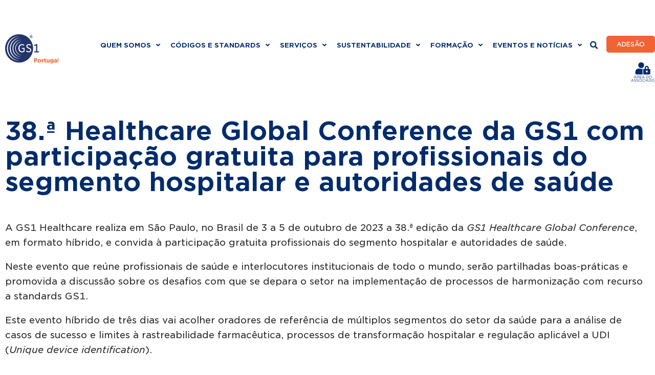

--- FILE ---
content_type: text/html; charset=UTF-8
request_url: https://gs1pt.org/38-a-healthcare-global-conference-da-gs1-com-participacao-gratuita-para-profissionais-de-saude-e-autoridades-2/
body_size: 40785
content:
<!doctype html>
<html lang="en-US">
<head>
	<meta charset="UTF-8">
	<meta name="viewport" content="width=device-width, initial-scale=1">
	<link rel="profile" href="https://gmpg.org/xfn/11">
	<!-- Statistics script Complianz GDPR/CCPA -->
						<script data-category="functional">
							(function(w,d,s,l,i){w[l]=w[l]||[];w[l].push({'gtm.start':
		new Date().getTime(),event:'gtm.js'});var f=d.getElementsByTagName(s)[0],
	j=d.createElement(s),dl=l!='dataLayer'?'&l='+l:'';j.async=true;j.src=
	'https://www.googletagmanager.com/gtm.js?id='+i+dl;f.parentNode.insertBefore(j,f);
})(window,document,'script','dataLayer','GTM-KQ88WCC');

const revokeListeners = [];
window.addRevokeListener = (callback) => {
	revokeListeners.push(callback);
};
document.addEventListener("cmplz_revoke", function (e) {
	cmplz_set_cookie('cmplz_consent_mode', 'revoked', false );
	revokeListeners.forEach((callback) => {
		callback();
	});
});

const consentListeners = [];
/**
 * Called from GTM template to set callback to be executed when user consent is provided.
 * @param callback
 */
window.addConsentUpdateListener = (callback) => {
	consentListeners.push(callback);
};
document.addEventListener("cmplz_fire_categories", function (e) {
	var consentedCategories = e.detail.categories;
	const consent = {
		'security_storage': "granted",
		'functionality_storage': "granted",
		'personalization_storage':  cmplz_in_array( 'preferences', consentedCategories ) ? 'granted' : 'denied',
		'analytics_storage':  cmplz_in_array( 'statistics', consentedCategories ) ? 'granted' : 'denied',
		'ad_storage': cmplz_in_array( 'marketing', consentedCategories ) ? 'granted' : 'denied',
		'ad_user_data': cmplz_in_array( 'marketing', consentedCategories ) ? 'granted' : 'denied',
		'ad_personalization': cmplz_in_array( 'marketing', consentedCategories ) ? 'granted' : 'denied',
	};

	//don't use automatic prefixing, as the TM template needs to be sure it's cmplz_.
	let consented = [];
	for (const [key, value] of Object.entries(consent)) {
		if (value === 'granted') {
			consented.push(key);
		}
	}
	cmplz_set_cookie('cmplz_consent_mode', consented.join(','), false );
	consentListeners.forEach((callback) => {
		callback(consent);
	});
});
						</script><meta name='robots' content='index, follow, max-image-preview:large, max-snippet:-1, max-video-preview:-1' />

	<!-- This site is optimized with the Yoast SEO plugin v25.5 - https://yoast.com/wordpress/plugins/seo/ -->
	<title>38.ª Healthcare Global Conference da GS1 com participação gratuita para profissionais do segmento hospitalar e autoridades de saúde - GS1</title>
	<meta name="description" content="38.ª Healthcare Global Conference da GS1 com participação gratuita para profissionais de saúde e autoridades" />
	<link rel="canonical" href="https://gs1pt.org/38-a-healthcare-global-conference-da-gs1-com-participacao-gratuita-para-profissionais-de-saude-e-autoridades-2/" />
	<meta property="og:locale" content="en_US" />
	<meta property="og:type" content="article" />
	<meta property="og:title" content="38.ª Healthcare Global Conference da GS1 com participação gratuita para profissionais do segmento hospitalar e autoridades de saúde - GS1" />
	<meta property="og:description" content="38.ª Healthcare Global Conference da GS1 com participação gratuita para profissionais de saúde e autoridades" />
	<meta property="og:url" content="https://gs1pt.org/38-a-healthcare-global-conference-da-gs1-com-participacao-gratuita-para-profissionais-de-saude-e-autoridades-2/" />
	<meta property="og:site_name" content="GS1" />
	<meta property="article:publisher" content="https://www.facebook.com/GS1Portugal" />
	<meta property="article:published_time" content="2023-07-25T12:11:29+00:00" />
	<meta property="article:modified_time" content="2023-07-27T16:05:35+00:00" />
	<meta property="og:image" content="https://gs1pt.org/wp-content/uploads/2023/07/Imagens-Site-7.jpg" />
	<meta property="og:image:width" content="1920" />
	<meta property="og:image:height" content="1282" />
	<meta property="og:image:type" content="image/jpeg" />
	<meta name="author" content="Ana Canhao" />
	<meta name="twitter:card" content="summary_large_image" />
	<meta name="twitter:label1" content="Written by" />
	<meta name="twitter:data1" content="Ana Canhao" />
	<meta name="twitter:label2" content="Est. reading time" />
	<meta name="twitter:data2" content="2 minutes" />
	<script type="application/ld+json" class="yoast-schema-graph">{"@context":"https://schema.org","@graph":[{"@type":"Article","@id":"https://gs1pt.org/38-a-healthcare-global-conference-da-gs1-com-participacao-gratuita-para-profissionais-de-saude-e-autoridades-2/#article","isPartOf":{"@id":"https://gs1pt.org/38-a-healthcare-global-conference-da-gs1-com-participacao-gratuita-para-profissionais-de-saude-e-autoridades-2/"},"author":{"name":"Ana Canhao","@id":"https://gs1pt.org/#/schema/person/9909e2cf0eb2bc1c3a3b19d83fabf83c"},"headline":"38.ª Healthcare Global Conference da GS1 com participação gratuita para profissionais do segmento hospitalar e autoridades de saúde","datePublished":"2023-07-25T12:11:29+00:00","dateModified":"2023-07-27T16:05:35+00:00","mainEntityOfPage":{"@id":"https://gs1pt.org/38-a-healthcare-global-conference-da-gs1-com-participacao-gratuita-para-profissionais-de-saude-e-autoridades-2/"},"wordCount":313,"commentCount":0,"publisher":{"@id":"https://gs1pt.org/#organization"},"image":{"@id":"https://gs1pt.org/38-a-healthcare-global-conference-da-gs1-com-participacao-gratuita-para-profissionais-de-saude-e-autoridades-2/#primaryimage"},"thumbnailUrl":"https://gs1pt.org/wp-content/uploads/2023/07/Imagens-Site-7.jpg","articleSection":["Saúde","Standards GS1"],"inLanguage":"en-US","potentialAction":[{"@type":"CommentAction","name":"Comment","target":["https://gs1pt.org/38-a-healthcare-global-conference-da-gs1-com-participacao-gratuita-para-profissionais-de-saude-e-autoridades-2/#respond"]}]},{"@type":"WebPage","@id":"https://gs1pt.org/38-a-healthcare-global-conference-da-gs1-com-participacao-gratuita-para-profissionais-de-saude-e-autoridades-2/","url":"https://gs1pt.org/38-a-healthcare-global-conference-da-gs1-com-participacao-gratuita-para-profissionais-de-saude-e-autoridades-2/","name":"38.ª Healthcare Global Conference da GS1 com participação gratuita para profissionais do segmento hospitalar e autoridades de saúde - GS1","isPartOf":{"@id":"https://gs1pt.org/#website"},"primaryImageOfPage":{"@id":"https://gs1pt.org/38-a-healthcare-global-conference-da-gs1-com-participacao-gratuita-para-profissionais-de-saude-e-autoridades-2/#primaryimage"},"image":{"@id":"https://gs1pt.org/38-a-healthcare-global-conference-da-gs1-com-participacao-gratuita-para-profissionais-de-saude-e-autoridades-2/#primaryimage"},"thumbnailUrl":"https://gs1pt.org/wp-content/uploads/2023/07/Imagens-Site-7.jpg","datePublished":"2023-07-25T12:11:29+00:00","dateModified":"2023-07-27T16:05:35+00:00","description":"38.ª Healthcare Global Conference da GS1 com participação gratuita para profissionais de saúde e autoridades","inLanguage":"en-US","potentialAction":[{"@type":"ReadAction","target":["https://gs1pt.org/38-a-healthcare-global-conference-da-gs1-com-participacao-gratuita-para-profissionais-de-saude-e-autoridades-2/"]}]},{"@type":"ImageObject","inLanguage":"en-US","@id":"https://gs1pt.org/38-a-healthcare-global-conference-da-gs1-com-participacao-gratuita-para-profissionais-de-saude-e-autoridades-2/#primaryimage","url":"https://gs1pt.org/wp-content/uploads/2023/07/Imagens-Site-7.jpg","contentUrl":"https://gs1pt.org/wp-content/uploads/2023/07/Imagens-Site-7.jpg","width":1920,"height":1282},{"@type":"WebSite","@id":"https://gs1pt.org/#website","url":"https://gs1pt.org/","name":"GS1 Portugal","description":"Portugal","publisher":{"@id":"https://gs1pt.org/#organization"},"potentialAction":[{"@type":"SearchAction","target":{"@type":"EntryPoint","urlTemplate":"https://gs1pt.org/?s={search_term_string}"},"query-input":{"@type":"PropertyValueSpecification","valueRequired":true,"valueName":"search_term_string"}}],"inLanguage":"en-US"},{"@type":"Organization","@id":"https://gs1pt.org/#organization","name":"GS1 Portugal","url":"https://gs1pt.org/","logo":{"@type":"ImageObject","inLanguage":"en-US","@id":"https://gs1pt.org/#/schema/logo/image/","url":"https://gs1pt.org/wp-content/uploads/2022/05/gs1-portugal-logo.svg","contentUrl":"https://gs1pt.org/wp-content/uploads/2022/05/gs1-portugal-logo.svg","width":913,"height":500,"caption":"GS1 Portugal"},"image":{"@id":"https://gs1pt.org/#/schema/logo/image/"},"sameAs":["https://www.facebook.com/GS1Portugal"]},{"@type":"Person","@id":"https://gs1pt.org/#/schema/person/9909e2cf0eb2bc1c3a3b19d83fabf83c","name":"Ana Canhao"}]}</script>
	<!-- / Yoast SEO plugin. -->


<link rel="alternate" type="application/rss+xml" title="GS1 &raquo; Feed" href="https://gs1pt.org/feed/" />
<link rel="alternate" type="application/rss+xml" title="GS1 &raquo; Comments Feed" href="https://gs1pt.org/comments/feed/" />
<link rel="alternate" type="application/rss+xml" title="GS1 &raquo; 38.ª Healthcare Global Conference da GS1 com participação gratuita para profissionais do segmento hospitalar e autoridades de saúde Comments Feed" href="https://gs1pt.org/38-a-healthcare-global-conference-da-gs1-com-participacao-gratuita-para-profissionais-de-saude-e-autoridades-2/feed/" />
<link rel="alternate" title="oEmbed (JSON)" type="application/json+oembed" href="https://gs1pt.org/wp-json/oembed/1.0/embed?url=https%3A%2F%2Fgs1pt.org%2F38-a-healthcare-global-conference-da-gs1-com-participacao-gratuita-para-profissionais-de-saude-e-autoridades-2%2F" />
<link rel="alternate" title="oEmbed (XML)" type="text/xml+oembed" href="https://gs1pt.org/wp-json/oembed/1.0/embed?url=https%3A%2F%2Fgs1pt.org%2F38-a-healthcare-global-conference-da-gs1-com-participacao-gratuita-para-profissionais-de-saude-e-autoridades-2%2F&#038;format=xml" />
<style id='wp-img-auto-sizes-contain-inline-css'>
img:is([sizes=auto i],[sizes^="auto," i]){contain-intrinsic-size:3000px 1500px}
/*# sourceURL=wp-img-auto-sizes-contain-inline-css */
</style>
<link rel='stylesheet' id='premium-addons-css' href='https://gs1pt.org/wp-content/plugins/premium-addons-for-elementor/assets/frontend/min-css/premium-addons.min.css?ver=4.11.22' media='all' />
<style id='wp-emoji-styles-inline-css'>

	img.wp-smiley, img.emoji {
		display: inline !important;
		border: none !important;
		box-shadow: none !important;
		height: 1em !important;
		width: 1em !important;
		margin: 0 0.07em !important;
		vertical-align: -0.1em !important;
		background: none !important;
		padding: 0 !important;
	}
/*# sourceURL=wp-emoji-styles-inline-css */
</style>
<style id='dominant-color-styles-inline-css'>
img[data-dominant-color]:not(.has-transparency) { background-color: var(--dominant-color); }
/*# sourceURL=dominant-color-styles-inline-css */
</style>
<link rel='stylesheet' id='cmplz-general-css' href='https://gs1pt.org/wp-content/plugins/complianz-gdpr-premium/assets/css/cookieblocker.min.css?ver=1753460341' media='all' />
<link rel='stylesheet' id='hello-elementor-theme-style-css' href='https://gs1pt.org/wp-content/themes/hello-elementor/assets/css/theme.css?ver=3.4.4' media='all' />
<link rel='stylesheet' id='hello-elementor-header-footer-css' href='https://gs1pt.org/wp-content/themes/hello-elementor/assets/css/header-footer.css?ver=3.4.4' media='all' />
<link rel='stylesheet' id='font-awesome-all-css' href='https://gs1pt.org/wp-content/plugins/jet-menu/assets/public/lib/font-awesome/css/all.min.css?ver=5.12.0' media='all' />
<link rel='stylesheet' id='font-awesome-v4-shims-css' href='https://gs1pt.org/wp-content/plugins/jet-menu/assets/public/lib/font-awesome/css/v4-shims.min.css?ver=5.12.0' media='all' />
<link rel='stylesheet' id='jet-menu-public-styles-css' href='https://gs1pt.org/wp-content/plugins/jet-menu/assets/public/css/public.css?ver=2.4.12' media='all' />
<link rel='stylesheet' id='jet-menu-general-css' href='https://gs1pt.org/wp-content/uploads/jet-menu/jet-menu-general.css?ver=1753351474' media='all' />
<link rel='stylesheet' id='elementor-frontend-css' href='https://gs1pt.org/wp-content/uploads/elementor/css/custom-frontend.min.css?ver=1764857130' media='all' />
<style id='elementor-frontend-inline-css'>
.elementor-kit-7{--e-global-color-primary:#002C6C;--e-global-color-secondary:#54595F;--e-global-color-text:#262626;--e-global-color-accent:#F26334;--e-global-color-1bcf640:#002C6C;--e-global-color-090801b:#F26334;--e-global-color-be110d5:#F05587;--e-global-color-e53220a:#BD80B7;--e-global-color-eaa3076:#AF96D4;--e-global-color-a4683d5:#89AADB;--e-global-color-0102de9:#00B6DE;--e-global-color-51e17a2:#008DBD;--e-global-color-1fad6b7:#8DB9CA;--e-global-color-babab00:#22BCB9;--e-global-color-59d4523:#71B790;--e-global-color-bb1b32b:#7AC143;--e-global-color-51f0a96:#00AC4A;--e-global-color-04954fd:#9DBB68;--e-global-color-66b33e6:#C1D82F;--e-global-color-65b3d80:#C4B000;--e-global-color-20080a4:#FBB034;--e-global-color-b311e3e:#FF8200;--e-global-color-a15a606:#B78B20;--e-global-color-510d348:#D18158;--e-global-color-c40e02d:#F0F5FA;--e-global-color-b4cedd0:#E5F0FC;--e-global-color-d9c5c95:#C4D7ED;--e-global-color-eb6dc70:#E5E8EB;--e-global-color-4b43e8f:#A6B0BB;--e-global-color-9e21267:#696D73;--e-global-color-bede60d:#414345;--e-global-color-9b0e797:#262626;--e-global-color-41d23cd:#BA1B23;--e-global-color-3d60d76:#CD3C0D;--e-global-color-f581610:#D12B61;--e-global-color-35d0d5f:#A2539A;--e-global-color-cdcffe1:#835CBC;--e-global-color-cf49326:#3A70BF;--e-global-color-bccb657:#007B93;--e-global-color-395fb09:#00799E;--e-global-color-b5d8dc6:#41778C;--e-global-color-ed7242c:#177C7A;--e-global-color-361eaad:#3F7C5A;--e-global-color-28f049e:#417E12;--e-global-color-695360e:#008037;--e-global-color-a9c595d:#677642;--e-global-color-befe60f:#667800;--e-global-color-44d9bca:#826F00;--e-global-color-6f35f72:#9D6304;--e-global-color-be54910:#A15700;--e-global-color-0a4f658:#8D6B19;--e-global-color-f8cd129:#AB5A2F;--e-global-typography-primary-font-family:"GothamSSm";--e-global-typography-primary-font-weight:600;--e-global-typography-secondary-font-family:"GothamSSm";--e-global-typography-secondary-font-weight:400;--e-global-typography-text-font-family:"GothamSSm";--e-global-typography-text-font-weight:400;--e-global-typography-accent-font-family:"GothamSSm";--e-global-typography-accent-font-weight:500;color:var( --e-global-color-text );}.elementor-kit-7 button,.elementor-kit-7 input[type="button"],.elementor-kit-7 input[type="submit"],.elementor-kit-7 .elementor-button{background-color:var( --e-global-color-accent );text-decoration:none;color:#FFFFFF;border-style:solid;border-width:1px 1px 1px 1px;border-color:var( --e-global-color-accent );border-radius:5px 5px 5px 5px;padding:12px 45px 10px 45px;}.elementor-kit-7 button:hover,.elementor-kit-7 button:focus,.elementor-kit-7 input[type="button"]:hover,.elementor-kit-7 input[type="button"]:focus,.elementor-kit-7 input[type="submit"]:hover,.elementor-kit-7 input[type="submit"]:focus,.elementor-kit-7 .elementor-button:hover,.elementor-kit-7 .elementor-button:focus{background-color:var( --e-global-color-090801b );color:#FFFFFF;border-style:solid;border-width:1px 1px 1px 1px;border-color:var( --e-global-color-accent );}.elementor-kit-7 e-page-transition{background-color:#FFBC7D;}.elementor-kit-7 a{color:var( --e-global-color-51e17a2 );}.elementor-kit-7 a:hover{color:var( --e-global-color-primary );}.elementor-kit-7 h1{color:var( --e-global-color-primary );font-size:50px;font-weight:300;}.elementor-kit-7 h2{color:var( --e-global-color-primary );}.elementor-kit-7 h3{color:var( --e-global-color-primary );}.elementor-kit-7 h4{color:var( --e-global-color-primary );}.elementor-kit-7 h5{color:var( --e-global-color-primary );font-weight:500;}.elementor-kit-7 h6{color:var( --e-global-color-primary );line-height:1.3em;}.elementor-kit-7 input:not([type="button"]):not([type="submit"]),.elementor-kit-7 textarea,.elementor-kit-7 .elementor-field-textual{border-style:solid;border-width:1px 1px 1px 1px;border-color:var( --e-global-color-1fad6b7 );border-radius:4px 4px 4px 4px;}.elementor-section.elementor-section-boxed > .elementor-container{max-width:1440px;}.e-con{--container-max-width:1440px;}.elementor-widget:not(:last-child){margin-block-end:20px;}.elementor-element{--widgets-spacing:20px 20px;--widgets-spacing-row:20px;--widgets-spacing-column:20px;}{}h1.entry-title{display:var(--page-title-display);}.elementor-lightbox{background-color:#FFFFFF;}.site-header .site-branding{flex-direction:column;align-items:stretch;}.site-header{padding-inline-end:0px;padding-inline-start:0px;}.site-footer .site-branding{flex-direction:column;align-items:stretch;}@media(max-width:1024px){.elementor-kit-7 h1{font-size:35px;line-height:40px;}.elementor-section.elementor-section-boxed > .elementor-container{max-width:1024px;}.e-con{--container-max-width:1024px;}}@media(max-width:767px){.elementor-kit-7 h1{font-size:30px;line-height:35px;}.elementor-kit-7 h2{font-size:25px;line-height:30px;}.elementor-section.elementor-section-boxed > .elementor-container{max-width:767px;}.e-con{--container-max-width:767px;}}/* Start Custom Fonts CSS */@font-face {
	font-family: 'GothamSSm';
	font-style: normal;
	font-weight: normal;
	font-display: auto;
	src: url('/wp-content/uploads/2022/06/GothamSSm-Book.eot');
	src: url('/wp-content/uploads/2022/06/GothamSSm-Book.eot?#iefix') format('embedded-opentype'),
		url('/wp-content/uploads/2022/06/GothamSSm-Book.woff2') format('woff2'),
		url('/wp-content/uploads/2022/06/GothamSSm-Book.woff') format('woff'),
		url('/wp-content/uploads/2022/06/GothamSSm-Book.ttf') format('truetype');
}
/* End Custom Fonts CSS */
.elementor-widget-text-editor{font-family:var( --e-global-typography-text-font-family ), Sans-serif;font-weight:var( --e-global-typography-text-font-weight );color:var( --e-global-color-text );}.elementor-widget-text-editor.elementor-drop-cap-view-stacked .elementor-drop-cap{background-color:var( --e-global-color-primary );}.elementor-widget-text-editor.elementor-drop-cap-view-framed .elementor-drop-cap, .elementor-widget-text-editor.elementor-drop-cap-view-default .elementor-drop-cap{color:var( --e-global-color-primary );border-color:var( --e-global-color-primary );}
.elementor-18 .elementor-element.elementor-element-b1f1fb8{padding:18px 0px 18px 0px;}.elementor-bc-flex-widget .elementor-18 .elementor-element.elementor-element-7e813ed.elementor-column .elementor-widget-wrap{align-items:center;}.elementor-18 .elementor-element.elementor-element-7e813ed.elementor-column.elementor-element[data-element_type="column"] > .elementor-widget-wrap.elementor-element-populated{align-content:center;align-items:center;}.elementor-widget-image .widget-image-caption{color:var( --e-global-color-text );font-family:var( --e-global-typography-text-font-family ), Sans-serif;font-weight:var( --e-global-typography-text-font-weight );}.elementor-18 .elementor-element.elementor-element-83845ab{text-align:left;}.elementor-18 .elementor-element.elementor-element-83845ab img{width:116px;}.elementor-bc-flex-widget .elementor-18 .elementor-element.elementor-element-776e277.elementor-column .elementor-widget-wrap{align-items:flex-end;}.elementor-18 .elementor-element.elementor-element-776e277.elementor-column.elementor-element[data-element_type="column"] > .elementor-widget-wrap.elementor-element-populated{align-content:flex-end;align-items:flex-end;}.elementor-18 .elementor-element.elementor-element-776e277.elementor-column > .elementor-widget-wrap{justify-content:flex-end;}.elementor-18 .elementor-element.elementor-element-776e277 > .elementor-widget-wrap > .elementor-widget:not(.elementor-widget__width-auto):not(.elementor-widget__width-initial):not(:last-child):not(.elementor-absolute){margin-bottom:0px;}.elementor-18 .elementor-element.elementor-element-776e277 > .elementor-element-populated{padding:0px 0px 0px 0px;}.elementor-widget-nav-menu .elementor-nav-menu .elementor-item{font-family:var( --e-global-typography-primary-font-family ), Sans-serif;font-weight:var( --e-global-typography-primary-font-weight );}.elementor-widget-nav-menu .elementor-nav-menu--main .elementor-item{color:var( --e-global-color-text );fill:var( --e-global-color-text );}.elementor-widget-nav-menu .elementor-nav-menu--main .elementor-item:hover,
					.elementor-widget-nav-menu .elementor-nav-menu--main .elementor-item.elementor-item-active,
					.elementor-widget-nav-menu .elementor-nav-menu--main .elementor-item.highlighted,
					.elementor-widget-nav-menu .elementor-nav-menu--main .elementor-item:focus{color:var( --e-global-color-accent );fill:var( --e-global-color-accent );}.elementor-widget-nav-menu .elementor-nav-menu--main:not(.e--pointer-framed) .elementor-item:before,
					.elementor-widget-nav-menu .elementor-nav-menu--main:not(.e--pointer-framed) .elementor-item:after{background-color:var( --e-global-color-accent );}.elementor-widget-nav-menu .e--pointer-framed .elementor-item:before,
					.elementor-widget-nav-menu .e--pointer-framed .elementor-item:after{border-color:var( --e-global-color-accent );}.elementor-widget-nav-menu{--e-nav-menu-divider-color:var( --e-global-color-text );}.elementor-widget-nav-menu .elementor-nav-menu--dropdown .elementor-item, .elementor-widget-nav-menu .elementor-nav-menu--dropdown  .elementor-sub-item{font-family:var( --e-global-typography-accent-font-family ), Sans-serif;font-weight:var( --e-global-typography-accent-font-weight );}.elementor-18 .elementor-element.elementor-element-fafeb78 > .elementor-widget-container{margin:0px 20px 0px 0px;}.elementor-18 .elementor-element.elementor-element-fafeb78 .elementor-menu-toggle{margin-left:auto;}.elementor-18 .elementor-element.elementor-element-47483ff{width:auto;max-width:auto;}.elementor-18 .elementor-element.elementor-element-47483ff > .elementor-widget-container{margin:0px 0px 0px 0px;padding:0px 0px 0px 0px;}.elementor-18 .elementor-element.elementor-element-47483ff .jet-menu{justify-content:flex-end !important;}.jet-desktop-menu-active .elementor-18 .elementor-element.elementor-element-47483ff .jet-menu > .jet-menu-item{flex-grow:0;}.jet-desktop-menu-active .elementor-18 .elementor-element.elementor-element-47483ff .jet-menu{min-width:1000px;}.elementor-18 .elementor-element.elementor-element-47483ff .jet-menu .jet-menu-item .top-level-link{font-size:13px;font-weight:600;color:var( --e-global-color-primary );}.elementor-18 .elementor-element.elementor-element-47483ff .jet-menu .jet-menu-item.jet-current-menu-item .top-level-link{color:var( --e-global-color-accent );}.elementor-18 .elementor-element.elementor-element-47483ff .jet-menu li.jet-sub-menu-item.jet-current-menu-item .sub-level-link{color:var( --e-global-color-accent );}.elementor-18 .elementor-element.elementor-element-47483ff .jet-mobile-menu__toggle{padding:0px 20px 0px 0px;}.elementor-18 .elementor-element.elementor-element-47483ff .jet-mobile-menu__container{z-index:999;}.elementor-18 .elementor-element.elementor-element-47483ff .jet-mobile-menu-widget .jet-mobile-menu-cover{z-index:calc(999-1);}.elementor-18 .elementor-element.elementor-element-47483ff .jet-mobile-menu__item .jet-menu-icon{align-self:center;justify-content:center;}.elementor-18 .elementor-element.elementor-element-47483ff .jet-mobile-menu__item .jet-menu-badge{align-self:flex-start;}.elementor-widget-search-form input[type="search"].elementor-search-form__input{font-family:var( --e-global-typography-text-font-family ), Sans-serif;font-weight:var( --e-global-typography-text-font-weight );}.elementor-widget-search-form .elementor-search-form__input,
					.elementor-widget-search-form .elementor-search-form__icon,
					.elementor-widget-search-form .elementor-lightbox .dialog-lightbox-close-button,
					.elementor-widget-search-form .elementor-lightbox .dialog-lightbox-close-button:hover,
					.elementor-widget-search-form.elementor-search-form--skin-full_screen input[type="search"].elementor-search-form__input{color:var( --e-global-color-text );fill:var( --e-global-color-text );}.elementor-widget-search-form .elementor-search-form__submit{font-family:var( --e-global-typography-text-font-family ), Sans-serif;font-weight:var( --e-global-typography-text-font-weight );background-color:var( --e-global-color-secondary );}.elementor-18 .elementor-element.elementor-element-f95f5bc{width:auto;max-width:auto;}.elementor-18 .elementor-element.elementor-element-f95f5bc > .elementor-widget-container{margin:0px 10px 15px 0px;}.elementor-18 .elementor-element.elementor-element-f95f5bc .elementor-search-form{text-align:center;}.elementor-18 .elementor-element.elementor-element-f95f5bc .elementor-search-form__toggle{--e-search-form-toggle-size:28px;--e-search-form-toggle-color:var( --e-global-color-primary );--e-search-form-toggle-background-color:#FFFFFF;}.elementor-18 .elementor-element.elementor-element-f95f5bc .elementor-search-form__input,
					.elementor-18 .elementor-element.elementor-element-f95f5bc .elementor-search-form__icon,
					.elementor-18 .elementor-element.elementor-element-f95f5bc .elementor-lightbox .dialog-lightbox-close-button,
					.elementor-18 .elementor-element.elementor-element-f95f5bc .elementor-lightbox .dialog-lightbox-close-button:hover,
					.elementor-18 .elementor-element.elementor-element-f95f5bc.elementor-search-form--skin-full_screen input[type="search"].elementor-search-form__input{color:var( --e-global-color-accent );fill:var( --e-global-color-accent );}.elementor-18 .elementor-element.elementor-element-f95f5bc:not(.elementor-search-form--skin-full_screen) .elementor-search-form__container{border-radius:3px;}.elementor-18 .elementor-element.elementor-element-f95f5bc.elementor-search-form--skin-full_screen input[type="search"].elementor-search-form__input{border-radius:3px;}.elementor-18 .elementor-element.elementor-element-f95f5bc .elementor-search-form__toggle:hover{--e-search-form-toggle-color:var( --e-global-color-accent );}.elementor-18 .elementor-element.elementor-element-f95f5bc .elementor-search-form__toggle:focus{--e-search-form-toggle-color:var( --e-global-color-accent );}.elementor-widget-button .elementor-button{background-color:var( --e-global-color-accent );font-family:var( --e-global-typography-accent-font-family ), Sans-serif;font-weight:var( --e-global-typography-accent-font-weight );}.elementor-18 .elementor-element.elementor-element-8012d6e .elementor-button{background-color:var( --e-global-color-accent );font-size:12px;font-weight:500;line-height:12px;border-style:none;padding:11px 20px 10px 20px;}.elementor-18 .elementor-element.elementor-element-8012d6e{width:auto;max-width:auto;}.elementor-18 .elementor-element.elementor-element-8012d6e > .elementor-widget-container{margin:0px 0px 14px 0px;}.elementor-widget-icon.elementor-view-stacked .elementor-icon{background-color:var( --e-global-color-primary );}.elementor-widget-icon.elementor-view-framed .elementor-icon, .elementor-widget-icon.elementor-view-default .elementor-icon{color:var( --e-global-color-primary );border-color:var( --e-global-color-primary );}.elementor-widget-icon.elementor-view-framed .elementor-icon, .elementor-widget-icon.elementor-view-default .elementor-icon svg{fill:var( --e-global-color-primary );}.elementor-18 .elementor-element.elementor-element-6a5bd0f{width:auto;max-width:auto;}.elementor-18 .elementor-element.elementor-element-6a5bd0f > .elementor-widget-container{margin:0px 0px 0px 12px;}.elementor-18 .elementor-element.elementor-element-6a5bd0f .elementor-icon-wrapper{text-align:center;}.elementor-18 .elementor-element.elementor-element-6a5bd0f.elementor-view-stacked .elementor-icon{background-color:var( --e-global-color-primary );}.elementor-18 .elementor-element.elementor-element-6a5bd0f.elementor-view-framed .elementor-icon, .elementor-18 .elementor-element.elementor-element-6a5bd0f.elementor-view-default .elementor-icon{color:var( --e-global-color-primary );border-color:var( --e-global-color-primary );}.elementor-18 .elementor-element.elementor-element-6a5bd0f.elementor-view-framed .elementor-icon, .elementor-18 .elementor-element.elementor-element-6a5bd0f.elementor-view-default .elementor-icon svg{fill:var( --e-global-color-primary );}.elementor-18 .elementor-element.elementor-element-6a5bd0f .elementor-icon{font-size:48px;}.elementor-18 .elementor-element.elementor-element-6a5bd0f .elementor-icon svg{height:48px;}.elementor-theme-builder-content-area{height:400px;}.elementor-location-header:before, .elementor-location-footer:before{content:"";display:table;clear:both;}@media(max-width:1024px){.elementor-18 .elementor-element.elementor-element-7e813ed > .elementor-element-populated{padding:10px 10px 10px 10px;}.elementor-bc-flex-widget .elementor-18 .elementor-element.elementor-element-776e277.elementor-column .elementor-widget-wrap{align-items:flex-end;}.elementor-18 .elementor-element.elementor-element-776e277.elementor-column.elementor-element[data-element_type="column"] > .elementor-widget-wrap.elementor-element-populated{align-content:flex-end;align-items:flex-end;}}@media(min-width:768px){.elementor-18 .elementor-element.elementor-element-7e813ed{width:9.652%;}.elementor-18 .elementor-element.elementor-element-776e277{width:90.348%;}}@media(max-width:1200px) and (min-width:768px){.elementor-18 .elementor-element.elementor-element-7e813ed{width:20%;}.elementor-18 .elementor-element.elementor-element-776e277{width:80%;}}@media(max-width:1024px) and (min-width:768px){.elementor-18 .elementor-element.elementor-element-7e813ed{width:20%;}.elementor-18 .elementor-element.elementor-element-776e277{width:80%;}}@media(max-width:767px){.elementor-18 .elementor-element.elementor-element-7e813ed{width:30%;}.elementor-18 .elementor-element.elementor-element-776e277{width:70%;}.elementor-18 .elementor-element.elementor-element-47483ff .jet-mobile-menu__toggle .jet-mobile-menu__toggle-icon i{font-size:25px;}.elementor-18 .elementor-element.elementor-element-47483ff .jet-mobile-menu__toggle .jet-mobile-menu__toggle-icon svg{width:25px;}}
.elementor-widget-image .widget-image-caption{color:var( --e-global-color-text );font-family:var( --e-global-typography-text-font-family ), Sans-serif;font-weight:var( --e-global-typography-text-font-weight );}.elementor-37 .elementor-element.elementor-element-73256ea{text-align:left;}.elementor-37 .elementor-element.elementor-element-73256ea img{width:123px;}.elementor-widget-heading .elementor-heading-title{font-family:var( --e-global-typography-primary-font-family ), Sans-serif;font-weight:var( --e-global-typography-primary-font-weight );color:var( --e-global-color-primary );}.elementor-37 .elementor-element.elementor-element-c897e7b > .elementor-widget-container:hover{--e-transform-scale:1.1;}.elementor-37 .elementor-element.elementor-element-c897e7b > .elementor-widget-container{border-radius:0px 0px 0px 0px;}.elementor-37 .elementor-element.elementor-element-c897e7b .elementor-heading-title{color:#002C6C;}.elementor-37 .elementor-element.elementor-element-2b59f17 > .elementor-widget-container:hover{--e-transform-scale:1.1;}.elementor-37 .elementor-element.elementor-element-2b59f17 .elementor-heading-title{font-family:"GothamSSm", Sans-serif;font-weight:600;color:#002C6C;}.elementor-37 .elementor-element.elementor-element-b35670a .elementor-heading-title{color:var( --e-global-color-1bcf640 );}.elementor-widget-text-editor{font-family:var( --e-global-typography-text-font-family ), Sans-serif;font-weight:var( --e-global-typography-text-font-weight );color:var( --e-global-color-text );}.elementor-widget-text-editor.elementor-drop-cap-view-stacked .elementor-drop-cap{background-color:var( --e-global-color-primary );}.elementor-widget-text-editor.elementor-drop-cap-view-framed .elementor-drop-cap, .elementor-widget-text-editor.elementor-drop-cap-view-default .elementor-drop-cap{color:var( --e-global-color-primary );border-color:var( --e-global-color-primary );}.elementor-37 .elementor-element.elementor-element-5376bd9{font-family:"GothamSSm", Sans-serif;font-size:14px;font-weight:400;color:#008DBD;}.elementor-37 .elementor-element.elementor-element-fd2f359 .elementor-heading-title{color:var( --e-global-color-1bcf640 );}.elementor-37 .elementor-element.elementor-element-addaa1a{font-family:"GothamSSm", Sans-serif;font-size:14px;font-weight:400;color:#008DBD;}.elementor-37 .elementor-element.elementor-element-544d3d4{text-align:left;}.elementor-37 .elementor-element.elementor-element-544d3d4 .elementor-heading-title{color:var( --e-global-color-1bcf640 );}.elementor-37 .elementor-element.elementor-element-3fc9809{font-family:"GothamSSm", Sans-serif;font-size:14px;font-weight:400;color:#008DBD;}.elementor-37 .elementor-element.elementor-element-a976cad .elementor-heading-title{color:var( --e-global-color-1bcf640 );}.elementor-37 .elementor-element.elementor-element-42ee06a{font-family:"GothamSSm", Sans-serif;font-size:14px;font-weight:400;color:#008DBD;}.elementor-37 .elementor-element.elementor-element-d64104d .elementor-heading-title{color:var( --e-global-color-1bcf640 );}.elementor-37 .elementor-element.elementor-element-1cc1c9a{font-family:"GothamSSm", Sans-serif;font-size:14px;font-weight:400;color:#008DBD;}.elementor-37 .elementor-element.elementor-element-bc7f276 .elementor-heading-title{color:var( --e-global-color-1bcf640 );}.elementor-37 .elementor-element.elementor-element-74462e2{font-family:"GothamSSm", Sans-serif;font-size:14px;font-weight:400;color:#008DBD;}.elementor-37 .elementor-element.elementor-element-a31cd78 > .elementor-element-populated{padding:5px 0px 5px 0px;}.elementor-widget-divider{--divider-color:var( --e-global-color-secondary );}.elementor-widget-divider .elementor-divider__text{color:var( --e-global-color-secondary );font-family:var( --e-global-typography-secondary-font-family ), Sans-serif;font-weight:var( --e-global-typography-secondary-font-weight );}.elementor-widget-divider.elementor-view-stacked .elementor-icon{background-color:var( --e-global-color-secondary );}.elementor-widget-divider.elementor-view-framed .elementor-icon, .elementor-widget-divider.elementor-view-default .elementor-icon{color:var( --e-global-color-secondary );border-color:var( --e-global-color-secondary );}.elementor-widget-divider.elementor-view-framed .elementor-icon, .elementor-widget-divider.elementor-view-default .elementor-icon svg{fill:var( --e-global-color-secondary );}.elementor-37 .elementor-element.elementor-element-074febb{--divider-border-style:solid;--divider-color:var( --e-global-color-51e17a2 );--divider-border-width:1px;}.elementor-37 .elementor-element.elementor-element-074febb .elementor-divider-separator{width:100%;}.elementor-37 .elementor-element.elementor-element-074febb .elementor-divider{padding-block-start:2px;padding-block-end:2px;}.elementor-37 .elementor-element.elementor-element-b3689fe{--grid-template-columns:repeat(0, auto);--icon-size:15px;--grid-column-gap:10px;--grid-row-gap:0px;}.elementor-37 .elementor-element.elementor-element-b3689fe .elementor-widget-container{text-align:center;}.elementor-37 .elementor-element.elementor-element-b3689fe > .elementor-widget-container{margin:47px 0px 0px 0px;}.elementor-37 .elementor-element.elementor-element-b3689fe .elementor-social-icon{background-color:var( --e-global-color-primary );}.elementor-bc-flex-widget .elementor-37 .elementor-element.elementor-element-525ad7c.elementor-column .elementor-widget-wrap{align-items:flex-start;}.elementor-37 .elementor-element.elementor-element-525ad7c.elementor-column.elementor-element[data-element_type="column"] > .elementor-widget-wrap.elementor-element-populated{align-content:flex-start;align-items:flex-start;}.elementor-37 .elementor-element.elementor-element-525ad7c > .elementor-widget-wrap > .elementor-widget:not(.elementor-widget__width-auto):not(.elementor-widget__width-initial):not(:last-child):not(.elementor-absolute){margin-bottom:10px;}.elementor-37 .elementor-element.elementor-element-5e3ae86 > .elementor-element-populated{margin:0px 0px 0px -8px;--e-column-margin-right:0px;--e-column-margin-left:-8px;}.elementor-37 .elementor-element.elementor-element-c3b3315{font-family:"GothamSSm", Sans-serif;font-size:14px;font-weight:400;color:#008DBD;}.elementor-37 .elementor-element.elementor-element-5f385a0{font-family:"GothamSSm", Sans-serif;font-size:14px;font-weight:400;color:#008DBD;}.elementor-37 .elementor-element.elementor-element-a6f853a{font-family:"GothamSSm", Sans-serif;font-size:14px;font-weight:400;color:#008DBD;}.elementor-37 .elementor-element.elementor-element-f8b7bad{font-size:10px;font-weight:400;color:#7E7E7E;}.elementor-theme-builder-content-area{height:400px;}.elementor-location-header:before, .elementor-location-footer:before{content:"";display:table;clear:both;}@media(max-width:1024px){.elementor-37 .elementor-element.elementor-element-b3689fe > .elementor-widget-container{margin:10px 0px 0px 0px;}.elementor-37 .elementor-element.elementor-element-b3689fe{--icon-size:13px;--grid-column-gap:5px;}}@media(min-width:768px){.elementor-37 .elementor-element.elementor-element-2dc530f{width:17.132%;}.elementor-37 .elementor-element.elementor-element-2e4fb6f{width:11.708%;}.elementor-37 .elementor-element.elementor-element-d4f5fe7{width:15.952%;}.elementor-37 .elementor-element.elementor-element-f6e1b9c{width:16.972%;}.elementor-37 .elementor-element.elementor-element-1448346{width:13.523%;}.elementor-37 .elementor-element.elementor-element-19d72fd{width:9.774%;}.elementor-37 .elementor-element.elementor-element-de0bb52{width:14.355%;}.elementor-37 .elementor-element.elementor-element-965e082{width:20%;}.elementor-37 .elementor-element.elementor-element-525ad7c{width:79.665%;}.elementor-37 .elementor-element.elementor-element-5e3ae86{width:28.72%;}.elementor-37 .elementor-element.elementor-element-8a8b04f{width:28.74%;}.elementor-37 .elementor-element.elementor-element-999c75e{width:42.206%;}}@media(max-width:1024px) and (min-width:768px){.elementor-37 .elementor-element.elementor-element-2dc530f{width:25%;}.elementor-37 .elementor-element.elementor-element-2e4fb6f{width:25%;}.elementor-37 .elementor-element.elementor-element-d4f5fe7{width:25%;}.elementor-37 .elementor-element.elementor-element-f6e1b9c{width:25%;}.elementor-37 .elementor-element.elementor-element-1448346{width:25%;}.elementor-37 .elementor-element.elementor-element-19d72fd{width:25%;}.elementor-37 .elementor-element.elementor-element-de0bb52{width:25%;}.elementor-37 .elementor-element.elementor-element-5e3ae86{width:50%;}.elementor-37 .elementor-element.elementor-element-8a8b04f{width:50%;}.elementor-37 .elementor-element.elementor-element-999c75e{width:100%;}}@media(max-width:767px){.elementor-37 .elementor-element.elementor-element-b3689fe .elementor-widget-container{text-align:left;}}/* Start Custom Fonts CSS */@font-face {
	font-family: 'GothamSSm';
	font-style: normal;
	font-weight: normal;
	font-display: auto;
	src: url('/wp-content/uploads/2022/06/GothamSSm-Book.eot');
	src: url('/wp-content/uploads/2022/06/GothamSSm-Book.eot?#iefix') format('embedded-opentype'),
		url('/wp-content/uploads/2022/06/GothamSSm-Book.woff2') format('woff2'),
		url('/wp-content/uploads/2022/06/GothamSSm-Book.woff') format('woff'),
		url('/wp-content/uploads/2022/06/GothamSSm-Book.ttf') format('truetype');
}
/* End Custom Fonts CSS */
.elementor-283 .elementor-element.elementor-element-519d48a{margin-top:30px;margin-bottom:30px;}.elementor-widget-theme-post-title .elementor-heading-title{font-family:var( --e-global-typography-primary-font-family ), Sans-serif;font-weight:var( --e-global-typography-primary-font-weight );color:var( --e-global-color-primary );}.elementor-283 .elementor-element.elementor-element-d2ecff2 > .elementor-element-populated{padding:0px 0px 0px 0px;}.elementor-widget-theme-post-content{color:var( --e-global-color-text );font-family:var( --e-global-typography-text-font-family ), Sans-serif;font-weight:var( --e-global-typography-text-font-weight );}.elementor-283 .elementor-element.elementor-element-0303801:not(.elementor-motion-effects-element-type-background), .elementor-283 .elementor-element.elementor-element-0303801 > .elementor-motion-effects-container > .elementor-motion-effects-layer{background-color:#F26334;}.elementor-283 .elementor-element.elementor-element-0303801{transition:background 0.3s, border 0.3s, border-radius 0.3s, box-shadow 0.3s;margin-top:50px;margin-bottom:0px;padding:3% 0% 3% 0%;}.elementor-283 .elementor-element.elementor-element-0303801 > .elementor-background-overlay{transition:background 0.3s, border-radius 0.3s, opacity 0.3s;}.elementor-widget-heading .elementor-heading-title{font-family:var( --e-global-typography-primary-font-family ), Sans-serif;font-weight:var( --e-global-typography-primary-font-weight );color:var( --e-global-color-primary );}.elementor-283 .elementor-element.elementor-element-c9665d1 .elementor-heading-title{color:#FFFFFF;}.elementor-widget-button .elementor-button{background-color:var( --e-global-color-accent );font-family:var( --e-global-typography-accent-font-family ), Sans-serif;font-weight:var( --e-global-typography-accent-font-weight );}.elementor-283 .elementor-element.elementor-element-2c56f74 .elementor-button{background-color:var( --e-global-color-1bcf640 );}.elementor-283 .elementor-element.elementor-element-2c56f74 .elementor-button-content-wrapper{flex-direction:row-reverse;}.elementor-283 .elementor-element.elementor-element-87de00c{margin-top:0px;margin-bottom:50px;}.elementor-widget-divider{--divider-color:var( --e-global-color-secondary );}.elementor-widget-divider .elementor-divider__text{color:var( --e-global-color-secondary );font-family:var( --e-global-typography-secondary-font-family ), Sans-serif;font-weight:var( --e-global-typography-secondary-font-weight );}.elementor-widget-divider.elementor-view-stacked .elementor-icon{background-color:var( --e-global-color-secondary );}.elementor-widget-divider.elementor-view-framed .elementor-icon, .elementor-widget-divider.elementor-view-default .elementor-icon{color:var( --e-global-color-secondary );border-color:var( --e-global-color-secondary );}.elementor-widget-divider.elementor-view-framed .elementor-icon, .elementor-widget-divider.elementor-view-default .elementor-icon svg{fill:var( --e-global-color-secondary );}.elementor-283 .elementor-element.elementor-element-f4dce92{--divider-border-style:solid;--divider-color:#000;--divider-border-width:1px;}.elementor-283 .elementor-element.elementor-element-f4dce92 .elementor-divider-separator{width:100%;}.elementor-283 .elementor-element.elementor-element-f4dce92 .elementor-divider{padding-block-start:15px;padding-block-end:15px;}
/*# sourceURL=elementor-frontend-inline-css */
</style>
<link rel='stylesheet' id='widget-image-css' href='https://gs1pt.org/wp-content/plugins/elementor/assets/css/widget-image.min.css?ver=3.30.3' media='all' />
<link rel='stylesheet' id='widget-nav-menu-css' href='https://gs1pt.org/wp-content/uploads/elementor/css/custom-pro-widget-nav-menu.min.css?ver=1764857130' media='all' />
<link rel='stylesheet' id='widget-search-form-css' href='https://gs1pt.org/wp-content/plugins/elementor-pro/assets/css/widget-search-form.min.css?ver=3.30.1' media='all' />
<link rel='stylesheet' id='elementor-icons-shared-0-css' href='https://gs1pt.org/wp-content/plugins/elementor/assets/lib/font-awesome/css/fontawesome.min.css?ver=5.15.3' media='all' />
<link rel='stylesheet' id='elementor-icons-fa-solid-css' href='https://gs1pt.org/wp-content/plugins/elementor/assets/lib/font-awesome/css/solid.min.css?ver=5.15.3' media='all' />
<link rel='stylesheet' id='widget-heading-css' href='https://gs1pt.org/wp-content/plugins/elementor/assets/css/widget-heading.min.css?ver=3.30.3' media='all' />
<link rel='stylesheet' id='widget-divider-css' href='https://gs1pt.org/wp-content/plugins/elementor/assets/css/widget-divider.min.css?ver=3.30.3' media='all' />
<link rel='stylesheet' id='widget-social-icons-css' href='https://gs1pt.org/wp-content/plugins/elementor/assets/css/widget-social-icons.min.css?ver=3.30.3' media='all' />
<link rel='stylesheet' id='e-apple-webkit-css' href='https://gs1pt.org/wp-content/uploads/elementor/css/custom-apple-webkit.min.css?ver=1764857130' media='all' />
<link rel='stylesheet' id='elementor-icons-css' href='https://gs1pt.org/wp-content/plugins/elementor/assets/lib/eicons/css/elementor-icons.min.css?ver=5.43.0' media='all' />
<link rel='stylesheet' id='hello-elementor-child-style-css' href='https://gs1pt.org/wp-content/themes/hello-theme-child-master/style.css?ver=1.0.0' media='all' />
<link rel='stylesheet' id='GothamSSm_font_style-css' href='https://gs1pt.org/wp-content/themes/hello-theme-child-master/core/font/stylesheet.css?ver=1916420068' media='all' />
<link rel='stylesheet' id='notion_style-css' href='https://gs1pt.org/wp-content/themes/hello-theme-child-master/core/notion/css/style.css?ver=1051032310' media='all' />
<link rel='stylesheet' id='custom_core_style-css' href='https://gs1pt.org/wp-content/themes/hello-theme-child-master/core/css/custom_core_style.css?ver=1883341816' media='all' />
<link rel='stylesheet' id='adaptive-css' href='https://gs1pt.org/wp-content/themes/hello-theme-child-master/core/css/adaptive.css?ver=745911886' media='all' />
<link rel='stylesheet' id='ecs-styles-css' href='https://gs1pt.org/wp-content/plugins/ele-custom-skin/assets/css/ecs-style.css?ver=3.1.9' media='all' />
<link rel='stylesheet' id='elementor-icons-fa-brands-css' href='https://gs1pt.org/wp-content/plugins/elementor/assets/lib/font-awesome/css/brands.min.css?ver=5.15.3' media='all' />
<script src="https://gs1pt.org/wp-includes/js/jquery/jquery.min.js?ver=3.7.1" id="jquery-core-js"></script>
<script src="https://gs1pt.org/wp-includes/js/jquery/jquery-migrate.min.js?ver=3.4.1" id="jquery-migrate-js"></script>
<script id="ecs_ajax_load-js-extra">
var ecs_ajax_params = {"ajaxurl":"https://gs1pt.org/wp-admin/admin-ajax.php","posts":"{\"page\":0,\"name\":\"38-a-healthcare-global-conference-da-gs1-com-participacao-gratuita-para-profissionais-de-saude-e-autoridades-2\",\"error\":\"\",\"m\":\"\",\"p\":0,\"post_parent\":\"\",\"subpost\":\"\",\"subpost_id\":\"\",\"attachment\":\"\",\"attachment_id\":0,\"pagename\":\"\",\"page_id\":0,\"second\":\"\",\"minute\":\"\",\"hour\":\"\",\"day\":0,\"monthnum\":0,\"year\":0,\"w\":0,\"category_name\":\"\",\"tag\":\"\",\"cat\":\"\",\"tag_id\":\"\",\"author\":\"\",\"author_name\":\"\",\"feed\":\"\",\"tb\":\"\",\"paged\":0,\"meta_key\":\"\",\"meta_value\":\"\",\"preview\":\"\",\"s\":\"\",\"sentence\":\"\",\"title\":\"\",\"fields\":\"all\",\"menu_order\":\"\",\"embed\":\"\",\"category__in\":[],\"category__not_in\":[],\"category__and\":[],\"post__in\":[],\"post__not_in\":[],\"post_name__in\":[],\"tag__in\":[],\"tag__not_in\":[],\"tag__and\":[],\"tag_slug__in\":[],\"tag_slug__and\":[],\"post_parent__in\":[],\"post_parent__not_in\":[],\"author__in\":[],\"author__not_in\":[],\"search_columns\":[],\"ignore_sticky_posts\":false,\"suppress_filters\":false,\"cache_results\":true,\"update_post_term_cache\":true,\"update_menu_item_cache\":false,\"lazy_load_term_meta\":true,\"update_post_meta_cache\":true,\"post_type\":\"\",\"posts_per_page\":10,\"nopaging\":false,\"comments_per_page\":\"50\",\"no_found_rows\":false,\"order\":\"DESC\"}"};
//# sourceURL=ecs_ajax_load-js-extra
</script>
<script src="https://gs1pt.org/wp-content/plugins/ele-custom-skin/assets/js/ecs_ajax_pagination.js?ver=3.1.9" id="ecs_ajax_load-js"></script>
<script src="https://gs1pt.org/wp-content/plugins/ele-custom-skin/assets/js/ecs.js?ver=3.1.9" id="ecs-script-js"></script>
<link rel="https://api.w.org/" href="https://gs1pt.org/wp-json/" /><link rel="alternate" title="JSON" type="application/json" href="https://gs1pt.org/wp-json/wp/v2/posts/7606" /><link rel="EditURI" type="application/rsd+xml" title="RSD" href="https://gs1pt.org/xmlrpc.php?rsd" />
<meta name="generator" content="WordPress 6.9" />
<link rel='shortlink' href='https://gs1pt.org/?p=7606' />
<meta name="generator" content="auto-sizes 1.5.0">
<meta name="generator" content="dominant-color-images 1.2.0">
<meta name="generator" content="performance-lab 3.9.0; plugins: auto-sizes, dominant-color-images, embed-optimizer, image-prioritizer, performant-translations, speculation-rules, web-worker-offloading, webp-uploads">
<meta name="generator" content="performant-translations 1.2.0">
<meta name="generator" content="web-worker-offloading 0.2.0">
<meta name="generator" content="webp-uploads 2.5.1">
			<style>.cmplz-hidden {
					display: none !important;
				}</style><meta name="generator" content="speculation-rules 1.5.0">
<meta name="generator" content="Elementor 3.30.3; features: additional_custom_breakpoints, e_element_cache; settings: css_print_method-internal, google_font-enabled, font_display-auto">
<meta name="generator" content="optimization-detective 1.0.0-beta3">
			<style>
				.e-con.e-parent:nth-of-type(n+4):not(.e-lazyloaded):not(.e-no-lazyload),
				.e-con.e-parent:nth-of-type(n+4):not(.e-lazyloaded):not(.e-no-lazyload) * {
					background-image: none !important;
				}
				@media screen and (max-height: 1024px) {
					.e-con.e-parent:nth-of-type(n+3):not(.e-lazyloaded):not(.e-no-lazyload),
					.e-con.e-parent:nth-of-type(n+3):not(.e-lazyloaded):not(.e-no-lazyload) * {
						background-image: none !important;
					}
				}
				@media screen and (max-height: 640px) {
					.e-con.e-parent:nth-of-type(n+2):not(.e-lazyloaded):not(.e-no-lazyload),
					.e-con.e-parent:nth-of-type(n+2):not(.e-lazyloaded):not(.e-no-lazyload) * {
						background-image: none !important;
					}
				}
			</style>
			<meta name="generator" content="embed-optimizer 1.0.0-beta2">
<meta name="generator" content="image-prioritizer 1.0.0-beta2">
<meta name="generator" content="Powered by Slider Revolution 6.6.12 - responsive, Mobile-Friendly Slider Plugin for WordPress with comfortable drag and drop interface." />
<link rel="icon" href="https://gs1pt.org/wp-content/uploads/2022/05/Logo-GS1-150x150-1.png" sizes="32x32" />
<link rel="icon" href="https://gs1pt.org/wp-content/uploads/2022/05/Logo-GS1-150x150-1.png" sizes="192x192" />
<link rel="apple-touch-icon" href="https://gs1pt.org/wp-content/uploads/2022/05/Logo-GS1-150x150-1.png" />
<meta name="msapplication-TileImage" content="https://gs1pt.org/wp-content/uploads/2022/05/Logo-GS1-150x150-1.png" />
<script>function setREVStartSize(e){
			//window.requestAnimationFrame(function() {
				window.RSIW = window.RSIW===undefined ? window.innerWidth : window.RSIW;
				window.RSIH = window.RSIH===undefined ? window.innerHeight : window.RSIH;
				try {
					var pw = document.getElementById(e.c).parentNode.offsetWidth,
						newh;
					pw = pw===0 || isNaN(pw) || (e.l=="fullwidth" || e.layout=="fullwidth") ? window.RSIW : pw;
					e.tabw = e.tabw===undefined ? 0 : parseInt(e.tabw);
					e.thumbw = e.thumbw===undefined ? 0 : parseInt(e.thumbw);
					e.tabh = e.tabh===undefined ? 0 : parseInt(e.tabh);
					e.thumbh = e.thumbh===undefined ? 0 : parseInt(e.thumbh);
					e.tabhide = e.tabhide===undefined ? 0 : parseInt(e.tabhide);
					e.thumbhide = e.thumbhide===undefined ? 0 : parseInt(e.thumbhide);
					e.mh = e.mh===undefined || e.mh=="" || e.mh==="auto" ? 0 : parseInt(e.mh,0);
					if(e.layout==="fullscreen" || e.l==="fullscreen")
						newh = Math.max(e.mh,window.RSIH);
					else{
						e.gw = Array.isArray(e.gw) ? e.gw : [e.gw];
						for (var i in e.rl) if (e.gw[i]===undefined || e.gw[i]===0) e.gw[i] = e.gw[i-1];
						e.gh = e.el===undefined || e.el==="" || (Array.isArray(e.el) && e.el.length==0)? e.gh : e.el;
						e.gh = Array.isArray(e.gh) ? e.gh : [e.gh];
						for (var i in e.rl) if (e.gh[i]===undefined || e.gh[i]===0) e.gh[i] = e.gh[i-1];
											
						var nl = new Array(e.rl.length),
							ix = 0,
							sl;
						e.tabw = e.tabhide>=pw ? 0 : e.tabw;
						e.thumbw = e.thumbhide>=pw ? 0 : e.thumbw;
						e.tabh = e.tabhide>=pw ? 0 : e.tabh;
						e.thumbh = e.thumbhide>=pw ? 0 : e.thumbh;
						for (var i in e.rl) nl[i] = e.rl[i]<window.RSIW ? 0 : e.rl[i];
						sl = nl[0];
						for (var i in nl) if (sl>nl[i] && nl[i]>0) { sl = nl[i]; ix=i;}
						var m = pw>(e.gw[ix]+e.tabw+e.thumbw) ? 1 : (pw-(e.tabw+e.thumbw)) / (e.gw[ix]);
						newh =  (e.gh[ix] * m) + (e.tabh + e.thumbh);
					}
					var el = document.getElementById(e.c);
					if (el!==null && el) el.style.height = newh+"px";
					el = document.getElementById(e.c+"_wrapper");
					if (el!==null && el) {
						el.style.height = newh+"px";
						el.style.display = "block";
					}
				} catch(e){
					console.log("Failure at Presize of Slider:" + e)
				}
			//});
		  };</script>
<style id='global-styles-inline-css'>
:root{--wp--preset--aspect-ratio--square: 1;--wp--preset--aspect-ratio--4-3: 4/3;--wp--preset--aspect-ratio--3-4: 3/4;--wp--preset--aspect-ratio--3-2: 3/2;--wp--preset--aspect-ratio--2-3: 2/3;--wp--preset--aspect-ratio--16-9: 16/9;--wp--preset--aspect-ratio--9-16: 9/16;--wp--preset--color--black: #000000;--wp--preset--color--cyan-bluish-gray: #abb8c3;--wp--preset--color--white: #ffffff;--wp--preset--color--pale-pink: #f78da7;--wp--preset--color--vivid-red: #cf2e2e;--wp--preset--color--luminous-vivid-orange: #ff6900;--wp--preset--color--luminous-vivid-amber: #fcb900;--wp--preset--color--light-green-cyan: #7bdcb5;--wp--preset--color--vivid-green-cyan: #00d084;--wp--preset--color--pale-cyan-blue: #8ed1fc;--wp--preset--color--vivid-cyan-blue: #0693e3;--wp--preset--color--vivid-purple: #9b51e0;--wp--preset--gradient--vivid-cyan-blue-to-vivid-purple: linear-gradient(135deg,rgb(6,147,227) 0%,rgb(155,81,224) 100%);--wp--preset--gradient--light-green-cyan-to-vivid-green-cyan: linear-gradient(135deg,rgb(122,220,180) 0%,rgb(0,208,130) 100%);--wp--preset--gradient--luminous-vivid-amber-to-luminous-vivid-orange: linear-gradient(135deg,rgb(252,185,0) 0%,rgb(255,105,0) 100%);--wp--preset--gradient--luminous-vivid-orange-to-vivid-red: linear-gradient(135deg,rgb(255,105,0) 0%,rgb(207,46,46) 100%);--wp--preset--gradient--very-light-gray-to-cyan-bluish-gray: linear-gradient(135deg,rgb(238,238,238) 0%,rgb(169,184,195) 100%);--wp--preset--gradient--cool-to-warm-spectrum: linear-gradient(135deg,rgb(74,234,220) 0%,rgb(151,120,209) 20%,rgb(207,42,186) 40%,rgb(238,44,130) 60%,rgb(251,105,98) 80%,rgb(254,248,76) 100%);--wp--preset--gradient--blush-light-purple: linear-gradient(135deg,rgb(255,206,236) 0%,rgb(152,150,240) 100%);--wp--preset--gradient--blush-bordeaux: linear-gradient(135deg,rgb(254,205,165) 0%,rgb(254,45,45) 50%,rgb(107,0,62) 100%);--wp--preset--gradient--luminous-dusk: linear-gradient(135deg,rgb(255,203,112) 0%,rgb(199,81,192) 50%,rgb(65,88,208) 100%);--wp--preset--gradient--pale-ocean: linear-gradient(135deg,rgb(255,245,203) 0%,rgb(182,227,212) 50%,rgb(51,167,181) 100%);--wp--preset--gradient--electric-grass: linear-gradient(135deg,rgb(202,248,128) 0%,rgb(113,206,126) 100%);--wp--preset--gradient--midnight: linear-gradient(135deg,rgb(2,3,129) 0%,rgb(40,116,252) 100%);--wp--preset--font-size--small: 13px;--wp--preset--font-size--medium: 20px;--wp--preset--font-size--large: 36px;--wp--preset--font-size--x-large: 42px;--wp--preset--spacing--20: 0.44rem;--wp--preset--spacing--30: 0.67rem;--wp--preset--spacing--40: 1rem;--wp--preset--spacing--50: 1.5rem;--wp--preset--spacing--60: 2.25rem;--wp--preset--spacing--70: 3.38rem;--wp--preset--spacing--80: 5.06rem;--wp--preset--shadow--natural: 6px 6px 9px rgba(0, 0, 0, 0.2);--wp--preset--shadow--deep: 12px 12px 50px rgba(0, 0, 0, 0.4);--wp--preset--shadow--sharp: 6px 6px 0px rgba(0, 0, 0, 0.2);--wp--preset--shadow--outlined: 6px 6px 0px -3px rgb(255, 255, 255), 6px 6px rgb(0, 0, 0);--wp--preset--shadow--crisp: 6px 6px 0px rgb(0, 0, 0);}:root { --wp--style--global--content-size: 800px;--wp--style--global--wide-size: 1200px; }:where(body) { margin: 0; }.wp-site-blocks > .alignleft { float: left; margin-right: 2em; }.wp-site-blocks > .alignright { float: right; margin-left: 2em; }.wp-site-blocks > .aligncenter { justify-content: center; margin-left: auto; margin-right: auto; }:where(.wp-site-blocks) > * { margin-block-start: 24px; margin-block-end: 0; }:where(.wp-site-blocks) > :first-child { margin-block-start: 0; }:where(.wp-site-blocks) > :last-child { margin-block-end: 0; }:root { --wp--style--block-gap: 24px; }:root :where(.is-layout-flow) > :first-child{margin-block-start: 0;}:root :where(.is-layout-flow) > :last-child{margin-block-end: 0;}:root :where(.is-layout-flow) > *{margin-block-start: 24px;margin-block-end: 0;}:root :where(.is-layout-constrained) > :first-child{margin-block-start: 0;}:root :where(.is-layout-constrained) > :last-child{margin-block-end: 0;}:root :where(.is-layout-constrained) > *{margin-block-start: 24px;margin-block-end: 0;}:root :where(.is-layout-flex){gap: 24px;}:root :where(.is-layout-grid){gap: 24px;}.is-layout-flow > .alignleft{float: left;margin-inline-start: 0;margin-inline-end: 2em;}.is-layout-flow > .alignright{float: right;margin-inline-start: 2em;margin-inline-end: 0;}.is-layout-flow > .aligncenter{margin-left: auto !important;margin-right: auto !important;}.is-layout-constrained > .alignleft{float: left;margin-inline-start: 0;margin-inline-end: 2em;}.is-layout-constrained > .alignright{float: right;margin-inline-start: 2em;margin-inline-end: 0;}.is-layout-constrained > .aligncenter{margin-left: auto !important;margin-right: auto !important;}.is-layout-constrained > :where(:not(.alignleft):not(.alignright):not(.alignfull)){max-width: var(--wp--style--global--content-size);margin-left: auto !important;margin-right: auto !important;}.is-layout-constrained > .alignwide{max-width: var(--wp--style--global--wide-size);}body .is-layout-flex{display: flex;}.is-layout-flex{flex-wrap: wrap;align-items: center;}.is-layout-flex > :is(*, div){margin: 0;}body .is-layout-grid{display: grid;}.is-layout-grid > :is(*, div){margin: 0;}body{padding-top: 0px;padding-right: 0px;padding-bottom: 0px;padding-left: 0px;}a:where(:not(.wp-element-button)){text-decoration: underline;}:root :where(.wp-element-button, .wp-block-button__link){background-color: #32373c;border-width: 0;color: #fff;font-family: inherit;font-size: inherit;font-style: inherit;font-weight: inherit;letter-spacing: inherit;line-height: inherit;padding-top: calc(0.667em + 2px);padding-right: calc(1.333em + 2px);padding-bottom: calc(0.667em + 2px);padding-left: calc(1.333em + 2px);text-decoration: none;text-transform: inherit;}.has-black-color{color: var(--wp--preset--color--black) !important;}.has-cyan-bluish-gray-color{color: var(--wp--preset--color--cyan-bluish-gray) !important;}.has-white-color{color: var(--wp--preset--color--white) !important;}.has-pale-pink-color{color: var(--wp--preset--color--pale-pink) !important;}.has-vivid-red-color{color: var(--wp--preset--color--vivid-red) !important;}.has-luminous-vivid-orange-color{color: var(--wp--preset--color--luminous-vivid-orange) !important;}.has-luminous-vivid-amber-color{color: var(--wp--preset--color--luminous-vivid-amber) !important;}.has-light-green-cyan-color{color: var(--wp--preset--color--light-green-cyan) !important;}.has-vivid-green-cyan-color{color: var(--wp--preset--color--vivid-green-cyan) !important;}.has-pale-cyan-blue-color{color: var(--wp--preset--color--pale-cyan-blue) !important;}.has-vivid-cyan-blue-color{color: var(--wp--preset--color--vivid-cyan-blue) !important;}.has-vivid-purple-color{color: var(--wp--preset--color--vivid-purple) !important;}.has-black-background-color{background-color: var(--wp--preset--color--black) !important;}.has-cyan-bluish-gray-background-color{background-color: var(--wp--preset--color--cyan-bluish-gray) !important;}.has-white-background-color{background-color: var(--wp--preset--color--white) !important;}.has-pale-pink-background-color{background-color: var(--wp--preset--color--pale-pink) !important;}.has-vivid-red-background-color{background-color: var(--wp--preset--color--vivid-red) !important;}.has-luminous-vivid-orange-background-color{background-color: var(--wp--preset--color--luminous-vivid-orange) !important;}.has-luminous-vivid-amber-background-color{background-color: var(--wp--preset--color--luminous-vivid-amber) !important;}.has-light-green-cyan-background-color{background-color: var(--wp--preset--color--light-green-cyan) !important;}.has-vivid-green-cyan-background-color{background-color: var(--wp--preset--color--vivid-green-cyan) !important;}.has-pale-cyan-blue-background-color{background-color: var(--wp--preset--color--pale-cyan-blue) !important;}.has-vivid-cyan-blue-background-color{background-color: var(--wp--preset--color--vivid-cyan-blue) !important;}.has-vivid-purple-background-color{background-color: var(--wp--preset--color--vivid-purple) !important;}.has-black-border-color{border-color: var(--wp--preset--color--black) !important;}.has-cyan-bluish-gray-border-color{border-color: var(--wp--preset--color--cyan-bluish-gray) !important;}.has-white-border-color{border-color: var(--wp--preset--color--white) !important;}.has-pale-pink-border-color{border-color: var(--wp--preset--color--pale-pink) !important;}.has-vivid-red-border-color{border-color: var(--wp--preset--color--vivid-red) !important;}.has-luminous-vivid-orange-border-color{border-color: var(--wp--preset--color--luminous-vivid-orange) !important;}.has-luminous-vivid-amber-border-color{border-color: var(--wp--preset--color--luminous-vivid-amber) !important;}.has-light-green-cyan-border-color{border-color: var(--wp--preset--color--light-green-cyan) !important;}.has-vivid-green-cyan-border-color{border-color: var(--wp--preset--color--vivid-green-cyan) !important;}.has-pale-cyan-blue-border-color{border-color: var(--wp--preset--color--pale-cyan-blue) !important;}.has-vivid-cyan-blue-border-color{border-color: var(--wp--preset--color--vivid-cyan-blue) !important;}.has-vivid-purple-border-color{border-color: var(--wp--preset--color--vivid-purple) !important;}.has-vivid-cyan-blue-to-vivid-purple-gradient-background{background: var(--wp--preset--gradient--vivid-cyan-blue-to-vivid-purple) !important;}.has-light-green-cyan-to-vivid-green-cyan-gradient-background{background: var(--wp--preset--gradient--light-green-cyan-to-vivid-green-cyan) !important;}.has-luminous-vivid-amber-to-luminous-vivid-orange-gradient-background{background: var(--wp--preset--gradient--luminous-vivid-amber-to-luminous-vivid-orange) !important;}.has-luminous-vivid-orange-to-vivid-red-gradient-background{background: var(--wp--preset--gradient--luminous-vivid-orange-to-vivid-red) !important;}.has-very-light-gray-to-cyan-bluish-gray-gradient-background{background: var(--wp--preset--gradient--very-light-gray-to-cyan-bluish-gray) !important;}.has-cool-to-warm-spectrum-gradient-background{background: var(--wp--preset--gradient--cool-to-warm-spectrum) !important;}.has-blush-light-purple-gradient-background{background: var(--wp--preset--gradient--blush-light-purple) !important;}.has-blush-bordeaux-gradient-background{background: var(--wp--preset--gradient--blush-bordeaux) !important;}.has-luminous-dusk-gradient-background{background: var(--wp--preset--gradient--luminous-dusk) !important;}.has-pale-ocean-gradient-background{background: var(--wp--preset--gradient--pale-ocean) !important;}.has-electric-grass-gradient-background{background: var(--wp--preset--gradient--electric-grass) !important;}.has-midnight-gradient-background{background: var(--wp--preset--gradient--midnight) !important;}.has-small-font-size{font-size: var(--wp--preset--font-size--small) !important;}.has-medium-font-size{font-size: var(--wp--preset--font-size--medium) !important;}.has-large-font-size{font-size: var(--wp--preset--font-size--large) !important;}.has-x-large-font-size{font-size: var(--wp--preset--font-size--x-large) !important;}
/*# sourceURL=global-styles-inline-css */
</style>
<link rel='stylesheet' id='widget-spacer-css' href='https://gs1pt.org/wp-content/plugins/elementor/assets/css/widget-spacer.min.css?ver=3.30.3' media='all' />
<link rel='stylesheet' id='e-animation-grow-css' href='https://gs1pt.org/wp-content/plugins/elementor/assets/lib/animations/styles/e-animation-grow.min.css?ver=3.30.3' media='all' />
<link rel='stylesheet' id='rs-plugin-settings-css' href='https://gs1pt.org/wp-content/plugins/revslider/public/assets/css/rs6.css?ver=6.6.12' media='all' />
<style id='rs-plugin-settings-inline-css'>
#rs-demo-id {}
/*# sourceURL=rs-plugin-settings-inline-css */
</style>
</head>
<body data-cmplz=2 class="wp-singular post-template-default single single-post postid-7606 single-format-standard wp-embed-responsive wp-theme-hello-elementor wp-child-theme-hello-theme-child-master eio-default hello-elementor-default jet-desktop-menu-active elementor-default elementor-kit-7 elementor-page elementor-page-7606 elementor-page-283">


<a class="skip-link screen-reader-text" href="#content">Skip to content</a>

		<div data-elementor-type="header" data-elementor-id="18" class="elementor elementor-18 elementor-location-header" data-elementor-post-type="elementor_library">
					<section class="elementor-section elementor-top-section elementor-element elementor-element-b1f1fb8 elementor-section-boxed elementor-section-height-default elementor-section-height-default" data-id="b1f1fb8" data-element_type="section">
						<div class="elementor-container elementor-column-gap-default">
					<div class="elementor-column elementor-col-50 elementor-top-column elementor-element elementor-element-7e813ed" data-id="7e813ed" data-element_type="column">
			<div class="elementor-widget-wrap elementor-element-populated">
						<div class="elementor-element elementor-element-83845ab elementor-widget elementor-widget-image" data-id="83845ab" data-element_type="widget" data-widget_type="image.default">
				<div class="elementor-widget-container">
																<a href="https://gs1pt.org">
							<img data-od-unknown-tag data-od-xpath="/HTML/BODY/DIV[@class=&apos;elementor elementor-18 elementor-location-header&apos;]/*[1][self::SECTION]/*[1][self::DIV]/*[1][self::DIV]/*[1][self::DIV]/*[1][self::DIV]/*[1][self::DIV]/*[1][self::A]/*[1][self::IMG]" fetchpriority="high" width="800" height="438" src="https://gs1pt.org/wp-content/uploads/2022/05/gs1-portugal-logo.svg" class="attachment-large size-large wp-image-29" alt="" />								</a>
															</div>
				</div>
					</div>
		</div>
				<div class="elementor-column elementor-col-50 elementor-top-column elementor-element elementor-element-776e277" data-id="776e277" data-element_type="column">
			<div class="elementor-widget-wrap elementor-element-populated">
						<div class="elementor-element elementor-element-fafeb78 elementor-nav-menu--stretch elementor-hidden-desktop elementor-nav-menu__text-align-aside elementor-nav-menu--toggle elementor-nav-menu--burger elementor-widget elementor-widget-nav-menu" data-id="fafeb78" data-element_type="widget" data-settings="{&quot;layout&quot;:&quot;dropdown&quot;,&quot;full_width&quot;:&quot;stretch&quot;,&quot;submenu_icon&quot;:{&quot;value&quot;:&quot;&lt;i class=\&quot;fas fa-caret-down\&quot;&gt;&lt;\/i&gt;&quot;,&quot;library&quot;:&quot;fa-solid&quot;},&quot;toggle&quot;:&quot;burger&quot;}" data-widget_type="nav-menu.default">
				<div class="elementor-widget-container">
							<div class="elementor-menu-toggle" role="button" tabindex="0" aria-label="Menu Toggle" aria-expanded="false">
			<i aria-hidden="true" role="presentation" class="elementor-menu-toggle__icon--open eicon-menu-bar"></i><i aria-hidden="true" role="presentation" class="elementor-menu-toggle__icon--close eicon-close"></i>		</div>
					<nav class="elementor-nav-menu--dropdown elementor-nav-menu__container" aria-hidden="true">
				<ul id="menu-2-fafeb78" class="elementor-nav-menu"><li class="menu-item menu-item-type-custom menu-item-object-custom menu-item-has-children menu-item-2000"><a href="#" class="elementor-item elementor-item-anchor" tabindex="-1">QUEM SOMOS</a>
<ul class="sub-menu elementor-nav-menu--dropdown">
	<li class="menu-item menu-item-type-post_type menu-item-object-page menu-item-2004"><a href="https://gs1pt.org/sobre-nos/" class="elementor-sub-item" tabindex="-1">GS1 PORTUGAL</a></li>
	<li class="menu-item menu-item-type-post_type menu-item-object-page menu-item-2003"><a href="https://gs1pt.org/sobre-nos/estrutura/" class="elementor-sub-item" tabindex="-1">ESTRUTURA</a></li>
	<li class="menu-item menu-item-type-post_type menu-item-object-page menu-item-5076"><a href="https://gs1pt.org/atividade/" class="elementor-sub-item" tabindex="-1">ATIVIDADE</a></li>
	<li class="menu-item menu-item-type-post_type menu-item-object-page menu-item-5077"><a href="https://gs1pt.org/gs1-internacional/" class="elementor-sub-item" tabindex="-1">GS1 INTERNACIONAL</a></li>
	<li class="menu-item menu-item-type-post_type menu-item-object-page menu-item-5078"><a href="https://gs1pt.org/carreira/" class="elementor-sub-item" tabindex="-1">CARREIRA</a></li>
	<li class="menu-item menu-item-type-post_type menu-item-object-page menu-item-5079"><a href="https://gs1pt.org/contactos/" class="elementor-sub-item" tabindex="-1">CONTACTOS</a></li>
</ul>
</li>
<li class="menu-item menu-item-type-custom menu-item-object-custom menu-item-has-children menu-item-2001"><a href="#" class="elementor-item elementor-item-anchor" tabindex="-1">CÓDIGOS E STANDARDS</a>
<ul class="sub-menu elementor-nav-menu--dropdown">
	<li class="menu-item menu-item-type-post_type menu-item-object-page menu-item-5082"><a href="https://gs1pt.org/codigo-de-barras-gs1/" class="elementor-sub-item" tabindex="-1">COMO OBTER CÓDIGO DE BARRAS</a></li>
	<li class="menu-item menu-item-type-post_type menu-item-object-page menu-item-5083"><a href="https://gs1pt.org/calculo-digito-controlo/" class="elementor-sub-item" tabindex="-1">DÍGITO DE CONTROLO</a></li>
	<li class="menu-item menu-item-type-post_type menu-item-object-page menu-item-5084"><a href="https://gs1pt.org/validacao-de-codigos-de-barras/" class="elementor-sub-item" tabindex="-1">VALIDAÇÃO</a></li>
	<li class="menu-item menu-item-type-post_type menu-item-object-page menu-item-5085"><a href="https://gs1pt.org/o-sistema-gs1/" class="elementor-sub-item" tabindex="-1">O SISTEMA GS1</a></li>
	<li class="menu-item menu-item-type-post_type menu-item-object-page menu-item-5089"><a href="https://gs1pt.org/saude/" class="elementor-sub-item" tabindex="-1">SETOR DA SAÚDE</a></li>
	<li class="menu-item menu-item-type-post_type menu-item-object-page menu-item-5088"><a href="https://gs1pt.org/?page_id=690" class="elementor-sub-item" tabindex="-1">PARCEIROS TECNOLÓGICOS</a></li>
	<li class="menu-item menu-item-type-post_type menu-item-object-page menu-item-5086"><a href="https://gs1pt.org/condicoes-comerciais-gs1/" class="elementor-sub-item" tabindex="-1">CONDIÇÕES COMERCIAIS</a></li>
	<li class="menu-item menu-item-type-post_type menu-item-object-page menu-item-5087"><a href="https://gs1pt.org/guias-de-utilizacao/" class="elementor-sub-item" tabindex="-1">GUIAS DE UTILIZAÇÃO</a></li>
</ul>
</li>
<li class="menu-item menu-item-type-custom menu-item-object-custom menu-item-has-children menu-item-5090"><a href="#" class="elementor-item elementor-item-anchor" tabindex="-1">SERVIÇOS</a>
<ul class="sub-menu elementor-nav-menu--dropdown">
	<li class="menu-item menu-item-type-post_type menu-item-object-page menu-item-5091"><a href="https://gs1pt.org/calculo-de-emissoes-de-dioxido-de-carbono-equivalente/" class="elementor-sub-item" tabindex="-1">CÁLCULO DA PEGADA CARBÓNICA</a></li>
	<li class="menu-item menu-item-type-post_type menu-item-object-page menu-item-5093"><a href="https://gs1pt.org/consultoria/" class="elementor-sub-item" tabindex="-1">CONSULTORIA</a></li>
	<li class="menu-item menu-item-type-post_type menu-item-object-page menu-item-11844"><a href="https://gs1pt.org/estudos-de-niveis-de-servicos/" class="elementor-sub-item" tabindex="-1">ESTUDOS DE MERCADO</a></li>
	<li class="menu-item menu-item-type-post_type menu-item-object-page menu-item-5096"><a href="https://gs1pt.org/lean-green-portugal/" class="elementor-sub-item" tabindex="-1">LEAN &#038; GREEN</a></li>
	<li class="menu-item menu-item-type-post_type menu-item-object-page menu-item-5098"><a href="https://gs1pt.org/sync-pt/" class="elementor-sub-item" tabindex="-1">PLATAFORMA SYNC PT</a></li>
	<li class="menu-item menu-item-type-post_type menu-item-object-page menu-item-5099"><a href="https://gs1pt.org/validata/" class="elementor-sub-item" tabindex="-1">QUALIDADE DE DADOS</a></li>
	<li class="menu-item menu-item-type-post_type menu-item-object-page menu-item-5097"><a href="https://gs1pt.org/rastreabilidade/" class="elementor-sub-item" tabindex="-1">SERVIÇOS DE RASTREABILIDADE</a></li>
	<li class="menu-item menu-item-type-post_type menu-item-object-page menu-item-14115"><a href="https://gs1pt.org/eficiencia-energetica/" class="elementor-sub-item" tabindex="-1">EFICIÊNCIA ENERGÉTICA</a></li>
	<li class="menu-item menu-item-type-post_type menu-item-object-page menu-item-5092"><a href="https://gs1pt.org/condicoes-comerciais-gs1/" class="elementor-sub-item" tabindex="-1">CONDIÇÕES COMERCIAIS</a></li>
</ul>
</li>
<li class="menu-item menu-item-type-custom menu-item-object-custom menu-item-has-children menu-item-5100"><a href="#" class="elementor-item elementor-item-anchor" tabindex="-1">SUSTENTABILIDADE</a>
<ul class="sub-menu elementor-nav-menu--dropdown">
	<li class="menu-item menu-item-type-post_type menu-item-object-page menu-item-5101"><a href="https://gs1pt.org/sustentabilidade-no-plano-estrategico-2022-2024/" class="elementor-sub-item" tabindex="-1">SUSTENTABILIDADE NO PLANO ESTRATÉGICO 2025-2027</a></li>
	<li class="menu-item menu-item-type-post_type menu-item-object-page menu-item-5102"><a href="https://gs1pt.org/topicos-materiais/" class="elementor-sub-item" tabindex="-1">TÓPICOS MATERIAIS</a></li>
</ul>
</li>
<li class="menu-item menu-item-type-custom menu-item-object-custom menu-item-has-children menu-item-5103"><a href="#" class="elementor-item elementor-item-anchor" tabindex="-1">FORMAÇÃO</a>
<ul class="sub-menu elementor-nav-menu--dropdown">
	<li class="menu-item menu-item-type-post_type menu-item-object-page menu-item-5104"><a href="https://gs1pt.org/formacao/" class="elementor-sub-item" tabindex="-1">CALENDÁRIO FORMATIVO</a></li>
	<li class="menu-item menu-item-type-post_type menu-item-object-page menu-item-5105"><a href="https://gs1pt.org/testemunhos/" class="elementor-sub-item" tabindex="-1">TESTEMUNHOS</a></li>
	<li class="menu-item menu-item-type-custom menu-item-object-custom menu-item-11859"><a href="https://gs1pt.org/wp-content/uploads/2025/01/Regulamento_Formacao_PR_GS1Portugal.pdf" class="elementor-sub-item" tabindex="-1">REGULAMENTO INTERNO FORMAÇÃO</a></li>
</ul>
</li>
<li class="menu-item menu-item-type-custom menu-item-object-custom menu-item-has-children menu-item-5106"><a href="#" class="elementor-item elementor-item-anchor" tabindex="-1">EVENTOS &#038; NOTÍCIAS</a>
<ul class="sub-menu elementor-nav-menu--dropdown">
	<li class="menu-item menu-item-type-post_type menu-item-object-page menu-item-11945"><a href="https://gs1pt.org/estudos-de-tracking/" class="elementor-sub-item" tabindex="-1">ESTUDOS DE TRACKING</a></li>
	<li class="menu-item menu-item-type-post_type menu-item-object-page menu-item-5107"><a href="https://gs1pt.org/calendario/" class="elementor-sub-item" tabindex="-1">CALENDÁRIO</a></li>
	<li class="menu-item menu-item-type-post_type menu-item-object-page menu-item-5110"><a href="https://gs1pt.org/portefolio/" class="elementor-sub-item" tabindex="-1">PORTEFÓLIO</a></li>
	<li class="menu-item menu-item-type-post_type menu-item-object-page menu-item-5108"><a href="https://gs1pt.org/newsletters/" class="elementor-sub-item" tabindex="-1">e-NEWSLETTERS</a></li>
	<li class="menu-item menu-item-type-post_type menu-item-object-page menu-item-5109"><a href="https://gs1pt.org/noticias-e-tendencias/" class="elementor-sub-item" tabindex="-1">NOTÍCIAS E TENDÊNCIAS</a></li>
</ul>
</li>
<li class="menu-item menu-item-type-post_type menu-item-object-page menu-item-5184"><a href="https://gs1pt.org/adesao/" class="elementor-item" tabindex="-1">ADESÃO</a></li>
<li class="menu-item menu-item-type-custom menu-item-object-custom menu-item-5185"><a target="_blank" href="https://associado.gs1pt.org/#/login?returnUrl=%2Fvista-entidades" class="elementor-item elementor-item-anchor" tabindex="-1">ÁREA DO ASSOCIADO</a></li>
<li class="menu-item menu-item-type-post_type menu-item-object-page menu-item-5626"><a href="https://gs1pt.org/contactos/" class="elementor-item" tabindex="-1">CONTACTOS</a></li>
<li class="menu-item menu-item-type-custom menu-item-object-custom menu-item-5627"><a href="https://gs1pt.org/?s=ades%C3%A3o" class="elementor-item" tabindex="-1">PESQUISAR</a></li>
</ul>			</nav>
						</div>
				</div>
				<div class="elementor-element elementor-element-47483ff elementor-widget__width-auto elementor-hidden-tablet_extra elementor-hidden-tablet elementor-hidden-mobile elementor-widget elementor-widget-jet-mega-menu" data-id="47483ff" data-element_type="widget" data-widget_type="jet-mega-menu.default">
				<div class="elementor-widget-container">
					<style id="elementor-post-184">.elementor-184 .elementor-element.elementor-element-9d4237b, .elementor-184 .elementor-element.elementor-element-9d4237b > .elementor-background-overlay{border-radius:5px 5px 5px 5px;}.elementor-184 .elementor-element.elementor-element-cae8c93:not(.elementor-motion-effects-element-type-background) > .elementor-widget-wrap, .elementor-184 .elementor-element.elementor-element-cae8c93 > .elementor-widget-wrap > .elementor-motion-effects-container > .elementor-motion-effects-layer{background-color:#F0F5FA;}.elementor-184 .elementor-element.elementor-element-cae8c93 > .elementor-widget-wrap > .elementor-widget:not(.elementor-widget__width-auto):not(.elementor-widget__width-initial):not(:last-child):not(.elementor-absolute){margin-bottom:0px;}.elementor-184 .elementor-element.elementor-element-cae8c93 > .elementor-element-populated{transition:background 0.3s, border 0.3s, border-radius 0.3s, box-shadow 0.3s;padding:30px 30px 30px 30px;}.elementor-184 .elementor-element.elementor-element-cae8c93 > .elementor-element-populated > .elementor-background-overlay{transition:background 0.3s, border-radius 0.3s, opacity 0.3s;}.elementor-widget-heading .elementor-heading-title{font-family:var( --e-global-typography-primary-font-family ), Sans-serif;font-weight:var( --e-global-typography-primary-font-weight );color:var( --e-global-color-primary );}.elementor-184 .elementor-element.elementor-element-e3555c0 .elementor-heading-title{font-family:"GothamSSm", Sans-serif;font-size:18px;font-weight:400;color:var( --e-global-color-text );}.elementor-184 .elementor-element.elementor-element-7bf2d68{--spacer-size:25px;}.elementor-widget-button .elementor-button{background-color:var( --e-global-color-accent );font-family:var( --e-global-typography-accent-font-family ), Sans-serif;font-weight:var( --e-global-typography-accent-font-weight );}.elementor-184 .elementor-element.elementor-element-7b76571 .elementor-button{background-color:#F2633400;fill:var( --e-global-color-primary );color:var( --e-global-color-primary );border-style:solid;border-width:0px 0px 0px 0px;padding:0px 0px 0px 0px;}.elementor-184 .elementor-element.elementor-element-7b76571 > .elementor-widget-container{margin:0px 0px 0px 0px;padding:0px 0px 0px 0px;}.elementor-184 .elementor-element.elementor-element-7b76571 .elementor-button-content-wrapper{flex-direction:row-reverse;}.elementor-184 .elementor-element.elementor-element-25a85c6 .elementor-button{background-color:#F2633400;fill:var( --e-global-color-primary );color:var( --e-global-color-primary );border-style:solid;border-width:0px 0px 0px 0px;padding:0px 0px 0px 0px;}.elementor-184 .elementor-element.elementor-element-25a85c6 > .elementor-widget-container{margin:0px 0px 0px 0px;padding:0px 0px 0px 0px;}.elementor-184 .elementor-element.elementor-element-25a85c6 .elementor-button-content-wrapper{flex-direction:row-reverse;}.elementor-184 .elementor-element.elementor-element-091576c .elementor-button{background-color:#F2633400;fill:var( --e-global-color-primary );color:var( --e-global-color-primary );border-style:solid;border-width:0px 0px 0px 0px;padding:0px 0px 0px 0px;}.elementor-184 .elementor-element.elementor-element-091576c > .elementor-widget-container{margin:0px 0px 0px 0px;padding:0px 0px 0px 0px;}.elementor-184 .elementor-element.elementor-element-091576c .elementor-button-content-wrapper{flex-direction:row-reverse;}.elementor-184 .elementor-element.elementor-element-1fa9a94 .elementor-button{background-color:#F2633400;fill:var( --e-global-color-primary );color:var( --e-global-color-primary );border-style:solid;border-width:0px 0px 0px 0px;padding:0px 0px 0px 0px;}.elementor-184 .elementor-element.elementor-element-1fa9a94 > .elementor-widget-container{margin:0px 0px 0px 0px;padding:0px 0px 0px 0px;}.elementor-184 .elementor-element.elementor-element-1fa9a94 .elementor-button-content-wrapper{flex-direction:row-reverse;}.elementor-184 .elementor-element.elementor-element-068afd6 .elementor-button{background-color:#F2633400;fill:var( --e-global-color-primary );color:var( --e-global-color-primary );border-style:solid;border-width:0px 0px 0px 0px;padding:0px 0px 0px 0px;}.elementor-184 .elementor-element.elementor-element-068afd6 > .elementor-widget-container{margin:0px 0px 0px 0px;padding:0px 0px 0px 0px;}.elementor-184 .elementor-element.elementor-element-068afd6 .elementor-button-content-wrapper{flex-direction:row-reverse;}.elementor-184 .elementor-element.elementor-element-4137ff5 .elementor-button{background-color:#F2633400;fill:var( --e-global-color-primary );color:var( --e-global-color-primary );border-style:solid;border-width:0px 0px 0px 0px;padding:0px 0px 0px 0px;}.elementor-184 .elementor-element.elementor-element-4137ff5 > .elementor-widget-container{margin:0px 0px 0px 0px;padding:0px 0px 0px 0px;}.elementor-184 .elementor-element.elementor-element-4137ff5 .elementor-button-content-wrapper{flex-direction:row-reverse;}.elementor-184 .elementor-element.elementor-element-e5e9916:not(.elementor-motion-effects-element-type-background) > .elementor-widget-wrap, .elementor-184 .elementor-element.elementor-element-e5e9916 > .elementor-widget-wrap > .elementor-motion-effects-container > .elementor-motion-effects-layer{background-color:#FFFFFF;}.elementor-184 .elementor-element.elementor-element-e5e9916 > .elementor-widget-wrap > .elementor-widget:not(.elementor-widget__width-auto):not(.elementor-widget__width-initial):not(:last-child):not(.elementor-absolute){margin-bottom:10px;}.elementor-184 .elementor-element.elementor-element-e5e9916 > .elementor-element-populated{transition:background 0.3s, border 0.3s, border-radius 0.3s, box-shadow 0.3s;padding:30px 30px 30px 30px;}.elementor-184 .elementor-element.elementor-element-e5e9916 > .elementor-element-populated > .elementor-background-overlay{transition:background 0.3s, border-radius 0.3s, opacity 0.3s;}.elementor-184 .elementor-element.elementor-element-365b71a .elementor-heading-title{font-family:"GothamSSm", Sans-serif;font-size:18px;font-weight:400;color:var( --e-global-color-primary );}.elementor-widget-divider{--divider-color:var( --e-global-color-secondary );}.elementor-widget-divider .elementor-divider__text{color:var( --e-global-color-secondary );font-family:var( --e-global-typography-secondary-font-family ), Sans-serif;font-weight:var( --e-global-typography-secondary-font-weight );}.elementor-widget-divider.elementor-view-stacked .elementor-icon{background-color:var( --e-global-color-secondary );}.elementor-widget-divider.elementor-view-framed .elementor-icon, .elementor-widget-divider.elementor-view-default .elementor-icon{color:var( --e-global-color-secondary );border-color:var( --e-global-color-secondary );}.elementor-widget-divider.elementor-view-framed .elementor-icon, .elementor-widget-divider.elementor-view-default .elementor-icon svg{fill:var( --e-global-color-secondary );}.elementor-184 .elementor-element.elementor-element-ab33724{--divider-border-style:solid;--divider-color:var( --e-global-color-1fad6b7 );--divider-border-width:2px;}.elementor-184 .elementor-element.elementor-element-ab33724 .elementor-divider-separator{width:100%;}.elementor-184 .elementor-element.elementor-element-ab33724 .elementor-divider{padding-block-start:15px;padding-block-end:15px;}.elementor-184 .elementor-element.elementor-element-c70e0a6 > .elementor-widget-wrap > .elementor-widget:not(.elementor-widget__width-auto):not(.elementor-widget__width-initial):not(:last-child):not(.elementor-absolute){margin-bottom:28px;}.elementor-184 .elementor-element.elementor-element-c70e0a6 > .elementor-element-populated{padding:0px 0px 0px 0px;}.elementor-184 .elementor-element.elementor-element-a9d296d .elementor-heading-title{font-family:"GothamSSm", Sans-serif;font-size:22px;font-weight:500;color:var( --e-global-color-primary );}.elementor-184 .elementor-element.elementor-element-c4a615e .elementor-heading-title{font-family:"GothamSSm", Sans-serif;font-size:14px;font-weight:400;color:var( --e-global-color-text );}.elementor-184 .elementor-element.elementor-element-4c58fd9 .elementor-button{background-color:var( --e-global-color-primary );font-family:"GothamSSm", Sans-serif;font-size:14px;font-weight:500;text-shadow:0px 0px 10px rgba(0,0,0,0.3);border-style:solid;border-color:var( --e-global-color-primary );padding:11px 11px 11px 11px;}.elementor-184 .elementor-element.elementor-element-4c58fd9 > .elementor-widget-container{margin:0px 0px 0px 0px;padding:0px 0px 0px 0px;}.elementor-184 .elementor-element.elementor-element-4c58fd9 .elementor-button-content-wrapper{flex-direction:row-reverse;}.elementor-184 .elementor-element.elementor-element-4c58fd9 .elementor-button .elementor-button-content-wrapper{gap:10px;}.elementor-184 .elementor-element.elementor-element-cd46789{--spacer-size:15px;}.elementor-184 .elementor-element.elementor-element-0c48af5 > .elementor-widget-wrap > .elementor-widget:not(.elementor-widget__width-auto):not(.elementor-widget__width-initial):not(:last-child):not(.elementor-absolute){margin-bottom:23px;}.elementor-184 .elementor-element.elementor-element-0c48af5 > .elementor-element-populated{padding:0px 0px 0px 0px;}.elementor-184 .elementor-element.elementor-element-563b4f1 .elementor-heading-title{font-family:"GothamSSm", Sans-serif;font-size:22px;font-weight:500;color:var( --e-global-color-primary );}.elementor-184 .elementor-element.elementor-element-3b6c015 .elementor-heading-title{font-family:"GothamSSm", Sans-serif;font-size:14px;font-weight:400;color:var( --e-global-color-text );}.elementor-184 .elementor-element.elementor-element-3f44521 .elementor-button{background-color:var( --e-global-color-primary );font-family:"GothamSSm", Sans-serif;font-size:14px;font-weight:500;text-shadow:0px 0px 10px rgba(0,0,0,0.3);border-style:solid;border-color:var( --e-global-color-primary );padding:11px 11px 11px 11px;}.elementor-184 .elementor-element.elementor-element-3f44521 > .elementor-widget-container{margin:0px 0px 0px 0px;padding:0px 0px 0px 0px;}.elementor-184 .elementor-element.elementor-element-3f44521 .elementor-button-content-wrapper{flex-direction:row-reverse;}.elementor-184 .elementor-element.elementor-element-3f44521 .elementor-button .elementor-button-content-wrapper{gap:10px;}.elementor-184 .elementor-element.elementor-element-7d8de38 > .elementor-widget-wrap > .elementor-widget:not(.elementor-widget__width-auto):not(.elementor-widget__width-initial):not(:last-child):not(.elementor-absolute){margin-bottom:23px;}.elementor-184 .elementor-element.elementor-element-7d8de38 > .elementor-element-populated{padding:0px 0px 0px 0px;}.elementor-184 .elementor-element.elementor-element-ff6937b .elementor-heading-title{font-family:"GothamSSm", Sans-serif;font-size:22px;font-weight:500;color:var( --e-global-color-primary );}.elementor-184 .elementor-element.elementor-element-4f68f63 .elementor-heading-title{font-family:"GothamSSm", Sans-serif;font-size:14px;font-weight:400;color:var( --e-global-color-text );}.elementor-184 .elementor-element.elementor-element-9623720 .elementor-button{background-color:var( --e-global-color-primary );font-family:"GothamSSm", Sans-serif;font-size:14px;font-weight:500;text-shadow:0px 0px 10px rgba(0,0,0,0.3);border-style:solid;border-color:var( --e-global-color-primary );padding:11px 11px 11px 11px;}.elementor-184 .elementor-element.elementor-element-9623720 > .elementor-widget-container{margin:0px 0px 0px 0px;padding:0px 0px 0px 0px;}.elementor-184 .elementor-element.elementor-element-9623720 .elementor-button-content-wrapper{flex-direction:row-reverse;}.elementor-184 .elementor-element.elementor-element-9623720 .elementor-button .elementor-button-content-wrapper{gap:10px;}@media(min-width:768px){.elementor-184 .elementor-element.elementor-element-c70e0a6{width:30.443%;}.elementor-184 .elementor-element.elementor-element-0c48af5{width:35.889%;}}</style><style id="elementor-post-807">.elementor-807 .elementor-element.elementor-element-0212b29, .elementor-807 .elementor-element.elementor-element-0212b29 > .elementor-background-overlay{border-radius:5px 5px 5px 5px;}.elementor-807 .elementor-element.elementor-element-942b10f:not(.elementor-motion-effects-element-type-background) > .elementor-widget-wrap, .elementor-807 .elementor-element.elementor-element-942b10f > .elementor-widget-wrap > .elementor-motion-effects-container > .elementor-motion-effects-layer{background-color:#F0F5FA;}.elementor-807 .elementor-element.elementor-element-942b10f > .elementor-widget-wrap > .elementor-widget:not(.elementor-widget__width-auto):not(.elementor-widget__width-initial):not(:last-child):not(.elementor-absolute){margin-bottom:0px;}.elementor-807 .elementor-element.elementor-element-942b10f > .elementor-element-populated{transition:background 0.3s, border 0.3s, border-radius 0.3s, box-shadow 0.3s;padding:30px 30px 30px 30px;}.elementor-807 .elementor-element.elementor-element-942b10f > .elementor-element-populated > .elementor-background-overlay{transition:background 0.3s, border-radius 0.3s, opacity 0.3s;}.elementor-widget-heading .elementor-heading-title{font-family:var( --e-global-typography-primary-font-family ), Sans-serif;font-weight:var( --e-global-typography-primary-font-weight );color:var( --e-global-color-primary );}.elementor-807 .elementor-element.elementor-element-ec7120f .elementor-heading-title{font-family:"GothamSSm", Sans-serif;font-size:18px;font-weight:400;color:var( --e-global-color-text );}.elementor-807 .elementor-element.elementor-element-68d14e2{--spacer-size:25px;}.elementor-widget-button .elementor-button{background-color:var( --e-global-color-accent );font-family:var( --e-global-typography-accent-font-family ), Sans-serif;font-weight:var( --e-global-typography-accent-font-weight );}.elementor-807 .elementor-element.elementor-element-7e405ee .elementor-button{background-color:#F2633400;fill:var( --e-global-color-primary );color:var( --e-global-color-primary );border-style:solid;border-width:0px 0px 0px 0px;padding:0px 0px 0px 0px;}.elementor-807 .elementor-element.elementor-element-7e405ee > .elementor-widget-container{margin:0px 0px 0px 0px;padding:0px 0px 0px 0px;}.elementor-807 .elementor-element.elementor-element-7e405ee .elementor-button-content-wrapper{flex-direction:row-reverse;}.elementor-807 .elementor-element.elementor-element-1313a92 .elementor-button{background-color:#F2633400;fill:var( --e-global-color-primary );color:var( --e-global-color-primary );border-style:solid;border-width:0px 0px 0px 0px;padding:0px 0px 0px 0px;}.elementor-807 .elementor-element.elementor-element-1313a92 > .elementor-widget-container{margin:0px 0px 0px 0px;padding:0px 0px 0px 0px;}.elementor-807 .elementor-element.elementor-element-1313a92 .elementor-button-content-wrapper{flex-direction:row-reverse;}.elementor-807 .elementor-element.elementor-element-2970283 .elementor-button{background-color:#F2633400;fill:var( --e-global-color-primary );color:var( --e-global-color-primary );border-style:solid;border-width:0px 0px 0px 0px;padding:0px 0px 0px 0px;}.elementor-807 .elementor-element.elementor-element-2970283 > .elementor-widget-container{margin:0px 0px 0px 0px;padding:0px 0px 0px 0px;}.elementor-807 .elementor-element.elementor-element-2970283 .elementor-button-content-wrapper{flex-direction:row-reverse;}.elementor-807 .elementor-element.elementor-element-235f52b .elementor-button{background-color:#F2633400;fill:var( --e-global-color-primary );color:var( --e-global-color-primary );border-style:solid;border-width:0px 0px 0px 0px;padding:0px 0px 0px 0px;}.elementor-807 .elementor-element.elementor-element-235f52b > .elementor-widget-container{margin:0px 0px 0px 0px;padding:0px 0px 0px 0px;}.elementor-807 .elementor-element.elementor-element-235f52b .elementor-button-content-wrapper{flex-direction:row-reverse;}.elementor-807 .elementor-element.elementor-element-b0d21a8 .elementor-button{background-color:#F2633400;fill:var( --e-global-color-primary );color:var( --e-global-color-primary );border-style:solid;border-width:0px 0px 0px 0px;padding:0px 0px 0px 0px;}.elementor-807 .elementor-element.elementor-element-b0d21a8 > .elementor-widget-container{margin:0px 0px 0px 0px;padding:0px 0px 0px 0px;}.elementor-807 .elementor-element.elementor-element-b0d21a8 .elementor-button-content-wrapper{flex-direction:row-reverse;}.elementor-807 .elementor-element.elementor-element-5735b4b .elementor-button{background-color:#F2633400;fill:var( --e-global-color-primary );color:var( --e-global-color-primary );border-style:solid;border-width:0px 0px 0px 0px;padding:0px 0px 0px 0px;}.elementor-807 .elementor-element.elementor-element-5735b4b > .elementor-widget-container{margin:0px 0px 0px 0px;padding:0px 0px 0px 0px;}.elementor-807 .elementor-element.elementor-element-5735b4b .elementor-button-content-wrapper{flex-direction:row-reverse;}.elementor-807 .elementor-element.elementor-element-ce62eb3 .elementor-button{background-color:#F2633400;fill:var( --e-global-color-primary );color:var( --e-global-color-primary );border-style:solid;border-width:0px 0px 0px 0px;padding:0px 0px 0px 0px;}.elementor-807 .elementor-element.elementor-element-ce62eb3 > .elementor-widget-container{margin:0px 0px 0px 0px;padding:0px 0px 0px 0px;}.elementor-807 .elementor-element.elementor-element-ce62eb3 .elementor-button-content-wrapper{flex-direction:row-reverse;}.elementor-807 .elementor-element.elementor-element-610e99a .elementor-button{background-color:#F2633400;fill:var( --e-global-color-primary );color:var( --e-global-color-primary );border-style:solid;border-width:0px 0px 0px 0px;padding:0px 0px 0px 0px;}.elementor-807 .elementor-element.elementor-element-610e99a > .elementor-widget-container{margin:0px 0px 0px 0px;padding:0px 0px 0px 0px;}.elementor-807 .elementor-element.elementor-element-610e99a .elementor-button-content-wrapper{flex-direction:row-reverse;}.elementor-807 .elementor-element.elementor-element-869bd81 .elementor-button{background-color:#F2633400;fill:var( --e-global-color-primary );color:var( --e-global-color-primary );border-style:solid;border-width:0px 0px 0px 0px;padding:0px 0px 0px 0px;}.elementor-807 .elementor-element.elementor-element-869bd81 > .elementor-widget-container{margin:0px 0px 0px 0px;padding:0px 0px 0px 0px;}.elementor-807 .elementor-element.elementor-element-869bd81 .elementor-button-content-wrapper{flex-direction:row-reverse;}.elementor-807 .elementor-element.elementor-element-e5b2fb1 .elementor-button{background-color:#F2633400;fill:var( --e-global-color-primary );color:var( --e-global-color-primary );border-style:solid;border-width:0px 0px 0px 0px;padding:0px 0px 0px 0px;}.elementor-807 .elementor-element.elementor-element-e5b2fb1 > .elementor-widget-container{margin:0px 0px 0px 0px;padding:0px 0px 0px 0px;}.elementor-807 .elementor-element.elementor-element-e5b2fb1 .elementor-button-content-wrapper{flex-direction:row-reverse;}.elementor-807 .elementor-element.elementor-element-6530bb9:not(.elementor-motion-effects-element-type-background) > .elementor-widget-wrap, .elementor-807 .elementor-element.elementor-element-6530bb9 > .elementor-widget-wrap > .elementor-motion-effects-container > .elementor-motion-effects-layer{background-color:#FFFFFF;}.elementor-807 .elementor-element.elementor-element-6530bb9 > .elementor-widget-wrap > .elementor-widget:not(.elementor-widget__width-auto):not(.elementor-widget__width-initial):not(:last-child):not(.elementor-absolute){margin-bottom:10px;}.elementor-807 .elementor-element.elementor-element-6530bb9 > .elementor-element-populated{transition:background 0.3s, border 0.3s, border-radius 0.3s, box-shadow 0.3s;padding:30px 30px 30px 30px;}.elementor-807 .elementor-element.elementor-element-6530bb9 > .elementor-element-populated > .elementor-background-overlay{transition:background 0.3s, border-radius 0.3s, opacity 0.3s;}.elementor-807 .elementor-element.elementor-element-cafb119 .elementor-heading-title{font-family:"GothamSSm", Sans-serif;font-size:18px;font-weight:400;color:var( --e-global-color-primary );}.elementor-widget-divider{--divider-color:var( --e-global-color-secondary );}.elementor-widget-divider .elementor-divider__text{color:var( --e-global-color-secondary );font-family:var( --e-global-typography-secondary-font-family ), Sans-serif;font-weight:var( --e-global-typography-secondary-font-weight );}.elementor-widget-divider.elementor-view-stacked .elementor-icon{background-color:var( --e-global-color-secondary );}.elementor-widget-divider.elementor-view-framed .elementor-icon, .elementor-widget-divider.elementor-view-default .elementor-icon{color:var( --e-global-color-secondary );border-color:var( --e-global-color-secondary );}.elementor-widget-divider.elementor-view-framed .elementor-icon, .elementor-widget-divider.elementor-view-default .elementor-icon svg{fill:var( --e-global-color-secondary );}.elementor-807 .elementor-element.elementor-element-14d5477{--divider-border-style:solid;--divider-color:var( --e-global-color-1fad6b7 );--divider-border-width:2px;}.elementor-807 .elementor-element.elementor-element-14d5477 .elementor-divider-separator{width:100%;}.elementor-807 .elementor-element.elementor-element-14d5477 .elementor-divider{padding-block-start:15px;padding-block-end:15px;}.elementor-807 .elementor-element.elementor-element-279b51a > .elementor-widget-wrap > .elementor-widget:not(.elementor-widget__width-auto):not(.elementor-widget__width-initial):not(:last-child):not(.elementor-absolute){margin-bottom:24px;}.elementor-807 .elementor-element.elementor-element-279b51a > .elementor-element-populated{padding:0px 0px 0px 0px;}.elementor-807 .elementor-element.elementor-element-2af473d .elementor-heading-title{font-family:"GothamSSm", Sans-serif;font-size:22px;font-weight:500;color:var( --e-global-color-primary );}.elementor-807 .elementor-element.elementor-element-92661eb .elementor-heading-title{font-family:"GothamSSm", Sans-serif;font-size:14px;font-weight:400;color:var( --e-global-color-text );}.elementor-807 .elementor-element.elementor-element-5474456 .elementor-button{background-color:var( --e-global-color-primary );font-family:"GothamSSm", Sans-serif;font-size:14px;font-weight:500;text-shadow:0px 0px 10px rgba(0,0,0,0.3);border-style:solid;border-color:var( --e-global-color-primary );padding:11px 11px 11px 11px;}.elementor-807 .elementor-element.elementor-element-5474456 > .elementor-widget-container{margin:0px 0px 0px 0px;padding:0px 0px 0px 0px;}.elementor-807 .elementor-element.elementor-element-5474456 .elementor-button-content-wrapper{flex-direction:row-reverse;}.elementor-807 .elementor-element.elementor-element-5474456 .elementor-button .elementor-button-content-wrapper{gap:10px;}.elementor-807 .elementor-element.elementor-element-63a15d2{--spacer-size:15px;}.elementor-807 .elementor-element.elementor-element-62740e4 > .elementor-widget-wrap > .elementor-widget:not(.elementor-widget__width-auto):not(.elementor-widget__width-initial):not(:last-child):not(.elementor-absolute){margin-bottom:24px;}.elementor-807 .elementor-element.elementor-element-62740e4 > .elementor-element-populated{padding:0px 0px 0px 0px;}.elementor-807 .elementor-element.elementor-element-934e472 .elementor-heading-title{font-family:"GothamSSm", Sans-serif;font-size:22px;font-weight:500;color:var( --e-global-color-primary );}.elementor-807 .elementor-element.elementor-element-f86a8f0 .elementor-heading-title{font-family:"GothamSSm", Sans-serif;font-size:14px;font-weight:400;color:var( --e-global-color-text );}.elementor-807 .elementor-element.elementor-element-fce766a .elementor-button{background-color:var( --e-global-color-primary );font-family:"GothamSSm", Sans-serif;font-size:14px;font-weight:500;text-shadow:0px 0px 10px rgba(0,0,0,0.3);border-style:solid;border-color:var( --e-global-color-primary );padding:11px 11px 11px 11px;}.elementor-807 .elementor-element.elementor-element-fce766a > .elementor-widget-container{margin:0px 0px 0px 0px;padding:0px 0px 0px 0px;}.elementor-807 .elementor-element.elementor-element-fce766a .elementor-button-content-wrapper{flex-direction:row-reverse;}.elementor-807 .elementor-element.elementor-element-fce766a .elementor-button .elementor-button-content-wrapper{gap:10px;}.elementor-807 .elementor-element.elementor-element-dad5d34 > .elementor-widget-wrap > .elementor-widget:not(.elementor-widget__width-auto):not(.elementor-widget__width-initial):not(:last-child):not(.elementor-absolute){margin-bottom:29px;}.elementor-807 .elementor-element.elementor-element-dad5d34 > .elementor-element-populated{padding:0px 0px 0px 0px;}.elementor-807 .elementor-element.elementor-element-2d0c4e4 .elementor-heading-title{font-family:"GothamSSm", Sans-serif;font-size:22px;font-weight:500;color:var( --e-global-color-primary );}.elementor-807 .elementor-element.elementor-element-e2629b2 .elementor-heading-title{font-family:"GothamSSm", Sans-serif;font-size:14px;font-weight:400;color:var( --e-global-color-text );}.elementor-807 .elementor-element.elementor-element-d2389a6 .elementor-button{background-color:var( --e-global-color-primary );font-family:"GothamSSm", Sans-serif;font-size:14px;font-weight:500;text-shadow:0px 0px 10px rgba(0,0,0,0.3);border-style:solid;border-color:var( --e-global-color-primary );padding:11px 11px 11px 11px;}.elementor-807 .elementor-element.elementor-element-d2389a6 > .elementor-widget-container{margin:0px 0px 0px 0px;padding:0px 0px 0px 0px;}.elementor-807 .elementor-element.elementor-element-d2389a6 .elementor-button-content-wrapper{flex-direction:row-reverse;}.elementor-807 .elementor-element.elementor-element-d2389a6 .elementor-button .elementor-button-content-wrapper{gap:10px;}@media(min-width:768px){.elementor-807 .elementor-element.elementor-element-279b51a{width:34.436%;}.elementor-807 .elementor-element.elementor-element-62740e4{width:32.303%;}.elementor-807 .elementor-element.elementor-element-dad5d34{width:32.89%;}}</style><style id="elementor-post-816">.elementor-816 .elementor-element.elementor-element-2dbf809, .elementor-816 .elementor-element.elementor-element-2dbf809 > .elementor-background-overlay{border-radius:5px 5px 5px 5px;}.elementor-816 .elementor-element.elementor-element-f39762a:not(.elementor-motion-effects-element-type-background) > .elementor-widget-wrap, .elementor-816 .elementor-element.elementor-element-f39762a > .elementor-widget-wrap > .elementor-motion-effects-container > .elementor-motion-effects-layer{background-color:#F0F5FA;}.elementor-816 .elementor-element.elementor-element-f39762a > .elementor-widget-wrap > .elementor-widget:not(.elementor-widget__width-auto):not(.elementor-widget__width-initial):not(:last-child):not(.elementor-absolute){margin-bottom:0px;}.elementor-816 .elementor-element.elementor-element-f39762a > .elementor-element-populated{transition:background 0.3s, border 0.3s, border-radius 0.3s, box-shadow 0.3s;padding:30px 30px 30px 30px;}.elementor-816 .elementor-element.elementor-element-f39762a > .elementor-element-populated > .elementor-background-overlay{transition:background 0.3s, border-radius 0.3s, opacity 0.3s;}.elementor-widget-heading .elementor-heading-title{font-family:var( --e-global-typography-primary-font-family ), Sans-serif;font-weight:var( --e-global-typography-primary-font-weight );color:var( --e-global-color-primary );}.elementor-816 .elementor-element.elementor-element-4e7f472 .elementor-heading-title{font-family:"GothamSSm", Sans-serif;font-size:18px;font-weight:400;color:var( --e-global-color-text );}.elementor-816 .elementor-element.elementor-element-b1d3681{--spacer-size:25px;}.elementor-widget-button .elementor-button{background-color:var( --e-global-color-accent );font-family:var( --e-global-typography-accent-font-family ), Sans-serif;font-weight:var( --e-global-typography-accent-font-weight );}.elementor-816 .elementor-element.elementor-element-228db8a .elementor-button{background-color:#F2633400;fill:var( --e-global-color-primary );color:var( --e-global-color-primary );border-style:solid;border-width:0px 0px 0px 0px;padding:0px 0px 0px 0px;}.elementor-816 .elementor-element.elementor-element-228db8a > .elementor-widget-container{margin:0px 0px 0px 0px;padding:0px 0px 0px 0px;}.elementor-816 .elementor-element.elementor-element-228db8a .elementor-button-content-wrapper{flex-direction:row-reverse;}.elementor-816 .elementor-element.elementor-element-eeabd42 .elementor-button{background-color:#F2633400;fill:var( --e-global-color-primary );color:var( --e-global-color-primary );border-style:solid;border-width:0px 0px 0px 0px;padding:0px 0px 0px 0px;}.elementor-816 .elementor-element.elementor-element-eeabd42 > .elementor-widget-container{margin:0px 0px 0px 0px;padding:0px 0px 0px 0px;}.elementor-816 .elementor-element.elementor-element-eeabd42 .elementor-button-content-wrapper{flex-direction:row-reverse;}.elementor-816 .elementor-element.elementor-element-495589b .elementor-button{background-color:#F2633400;fill:var( --e-global-color-primary );color:var( --e-global-color-primary );border-style:solid;border-width:0px 0px 0px 0px;padding:0px 0px 0px 0px;}.elementor-816 .elementor-element.elementor-element-495589b > .elementor-widget-container{margin:0px 0px 0px 0px;padding:0px 0px 0px 0px;}.elementor-816 .elementor-element.elementor-element-495589b .elementor-button-content-wrapper{flex-direction:row-reverse;}.elementor-816 .elementor-element.elementor-element-bb9a51c .elementor-button{background-color:#F2633400;fill:var( --e-global-color-primary );color:var( --e-global-color-primary );border-style:solid;border-width:0px 0px 0px 0px;padding:0px 0px 0px 0px;}.elementor-816 .elementor-element.elementor-element-bb9a51c > .elementor-widget-container{margin:0px 0px 0px 0px;padding:0px 0px 0px 0px;}.elementor-816 .elementor-element.elementor-element-bb9a51c .elementor-button-content-wrapper{flex-direction:row-reverse;}.elementor-816 .elementor-element.elementor-element-f061c4b .elementor-button{background-color:#F2633400;fill:var( --e-global-color-primary );color:var( --e-global-color-primary );border-style:solid;border-width:0px 0px 0px 0px;padding:0px 0px 0px 0px;}.elementor-816 .elementor-element.elementor-element-f061c4b > .elementor-widget-container{margin:0px 0px 0px 0px;padding:0px 0px 0px 0px;}.elementor-816 .elementor-element.elementor-element-f061c4b .elementor-button-content-wrapper{flex-direction:row-reverse;}.elementor-816 .elementor-element.elementor-element-ef56ab6 .elementor-button{background-color:#F2633400;fill:var( --e-global-color-primary );color:var( --e-global-color-primary );border-style:solid;border-width:0px 0px 0px 0px;padding:0px 0px 0px 0px;}.elementor-816 .elementor-element.elementor-element-ef56ab6 > .elementor-widget-container{margin:0px 0px 0px 0px;padding:0px 0px 0px 0px;}.elementor-816 .elementor-element.elementor-element-ef56ab6 .elementor-button-content-wrapper{flex-direction:row-reverse;}.elementor-816 .elementor-element.elementor-element-cc2f6b8 .elementor-button{background-color:#F2633400;fill:var( --e-global-color-primary );color:var( --e-global-color-primary );border-style:solid;border-width:0px 0px 0px 0px;padding:0px 0px 0px 0px;}.elementor-816 .elementor-element.elementor-element-cc2f6b8 > .elementor-widget-container{margin:0px 0px 0px 0px;padding:0px 0px 0px 0px;}.elementor-816 .elementor-element.elementor-element-cc2f6b8 .elementor-button-content-wrapper{flex-direction:row-reverse;}.elementor-816 .elementor-element.elementor-element-af54929 .elementor-button{background-color:#F2633400;fill:var( --e-global-color-primary );color:var( --e-global-color-primary );border-style:solid;border-width:0px 0px 0px 0px;padding:0px 0px 0px 0px;}.elementor-816 .elementor-element.elementor-element-af54929 > .elementor-widget-container{margin:0px 0px 0px 0px;padding:0px 0px 0px 0px;}.elementor-816 .elementor-element.elementor-element-af54929 .elementor-button-content-wrapper{flex-direction:row-reverse;}.elementor-816 .elementor-element.elementor-element-e16b846 .elementor-button{background-color:#F2633400;fill:var( --e-global-color-primary );color:var( --e-global-color-primary );border-style:solid;border-width:0px 0px 0px 0px;padding:0px 0px 0px 0px;}.elementor-816 .elementor-element.elementor-element-e16b846 > .elementor-widget-container{margin:0px 0px 0px 0px;padding:0px 0px 0px 0px;}.elementor-816 .elementor-element.elementor-element-e16b846 .elementor-button-content-wrapper{flex-direction:row-reverse;}.elementor-816 .elementor-element.elementor-element-464257f .elementor-button{background-color:#F2633400;fill:var( --e-global-color-primary );color:var( --e-global-color-primary );border-style:solid;border-width:0px 0px 0px 0px;padding:0px 0px 0px 0px;}.elementor-816 .elementor-element.elementor-element-464257f > .elementor-widget-container{margin:0px 0px 0px 0px;padding:0px 0px 0px 0px;}.elementor-816 .elementor-element.elementor-element-464257f .elementor-button-content-wrapper{flex-direction:row-reverse;}.elementor-816 .elementor-element.elementor-element-b127fde:not(.elementor-motion-effects-element-type-background) > .elementor-widget-wrap, .elementor-816 .elementor-element.elementor-element-b127fde > .elementor-widget-wrap > .elementor-motion-effects-container > .elementor-motion-effects-layer{background-color:#FFFFFF;}.elementor-816 .elementor-element.elementor-element-b127fde > .elementor-widget-wrap > .elementor-widget:not(.elementor-widget__width-auto):not(.elementor-widget__width-initial):not(:last-child):not(.elementor-absolute){margin-bottom:10px;}.elementor-816 .elementor-element.elementor-element-b127fde > .elementor-element-populated{transition:background 0.3s, border 0.3s, border-radius 0.3s, box-shadow 0.3s;padding:30px 30px 30px 30px;}.elementor-816 .elementor-element.elementor-element-b127fde > .elementor-element-populated > .elementor-background-overlay{transition:background 0.3s, border-radius 0.3s, opacity 0.3s;}.elementor-816 .elementor-element.elementor-element-e908156 .elementor-heading-title{font-family:"GothamSSm", Sans-serif;font-size:18px;font-weight:400;color:var( --e-global-color-primary );}.elementor-widget-divider{--divider-color:var( --e-global-color-secondary );}.elementor-widget-divider .elementor-divider__text{color:var( --e-global-color-secondary );font-family:var( --e-global-typography-secondary-font-family ), Sans-serif;font-weight:var( --e-global-typography-secondary-font-weight );}.elementor-widget-divider.elementor-view-stacked .elementor-icon{background-color:var( --e-global-color-secondary );}.elementor-widget-divider.elementor-view-framed .elementor-icon, .elementor-widget-divider.elementor-view-default .elementor-icon{color:var( --e-global-color-secondary );border-color:var( --e-global-color-secondary );}.elementor-widget-divider.elementor-view-framed .elementor-icon, .elementor-widget-divider.elementor-view-default .elementor-icon svg{fill:var( --e-global-color-secondary );}.elementor-816 .elementor-element.elementor-element-1072a69{--divider-border-style:solid;--divider-color:var( --e-global-color-1fad6b7 );--divider-border-width:2px;}.elementor-816 .elementor-element.elementor-element-1072a69 .elementor-divider-separator{width:100%;}.elementor-816 .elementor-element.elementor-element-1072a69 .elementor-divider{padding-block-start:15px;padding-block-end:15px;}.elementor-816 .elementor-element.elementor-element-1fd9fd7 > .elementor-widget-wrap > .elementor-widget:not(.elementor-widget__width-auto):not(.elementor-widget__width-initial):not(:last-child):not(.elementor-absolute){margin-bottom:24px;}.elementor-816 .elementor-element.elementor-element-1fd9fd7 > .elementor-element-populated{padding:0px 0px 0px 0px;}.elementor-816 .elementor-element.elementor-element-15e8b77 .elementor-heading-title{font-family:"GothamSSm", Sans-serif;font-size:22px;font-weight:500;color:var( --e-global-color-primary );}.elementor-816 .elementor-element.elementor-element-18ebb05 .elementor-heading-title{font-family:"GothamSSm", Sans-serif;font-size:14px;font-weight:400;color:var( --e-global-color-text );}.elementor-816 .elementor-element.elementor-element-4d12aab .elementor-button{background-color:var( --e-global-color-primary );font-family:"GothamSSm", Sans-serif;font-size:14px;font-weight:500;text-shadow:0px 0px 10px rgba(0,0,0,0.3);border-style:solid;border-color:var( --e-global-color-primary );padding:11px 11px 11px 11px;}.elementor-816 .elementor-element.elementor-element-4d12aab > .elementor-widget-container{margin:0px 0px 0px 0px;padding:0px 0px 0px 0px;}.elementor-816 .elementor-element.elementor-element-4d12aab .elementor-button-content-wrapper{flex-direction:row-reverse;}.elementor-816 .elementor-element.elementor-element-4d12aab .elementor-button .elementor-button-content-wrapper{gap:10px;}.elementor-816 .elementor-element.elementor-element-083f6ac{--spacer-size:15px;}.elementor-816 .elementor-element.elementor-element-8d56cdb > .elementor-widget-wrap > .elementor-widget:not(.elementor-widget__width-auto):not(.elementor-widget__width-initial):not(:last-child):not(.elementor-absolute){margin-bottom:37px;}.elementor-816 .elementor-element.elementor-element-8d56cdb > .elementor-element-populated{padding:0px 0px 0px 0px;}.elementor-816 .elementor-element.elementor-element-7d61329 .elementor-heading-title{font-family:"GothamSSm", Sans-serif;font-size:22px;font-weight:500;color:var( --e-global-color-primary );}.elementor-816 .elementor-element.elementor-element-6c3cfb9 .elementor-heading-title{font-family:"GothamSSm", Sans-serif;font-size:14px;font-weight:400;color:var( --e-global-color-text );}.elementor-816 .elementor-element.elementor-element-c52d21d .elementor-button{background-color:var( --e-global-color-primary );font-family:"GothamSSm", Sans-serif;font-size:14px;font-weight:500;text-shadow:0px 0px 10px rgba(0,0,0,0.3);border-style:solid;border-color:var( --e-global-color-primary );padding:11px 11px 11px 11px;}.elementor-816 .elementor-element.elementor-element-c52d21d > .elementor-widget-container{margin:0px 0px 0px 0px;padding:0px 0px 0px 0px;}.elementor-816 .elementor-element.elementor-element-c52d21d .elementor-button-content-wrapper{flex-direction:row-reverse;}.elementor-816 .elementor-element.elementor-element-c52d21d .elementor-button .elementor-button-content-wrapper{gap:10px;}.elementor-816 .elementor-element.elementor-element-b64ef3d > .elementor-widget-wrap > .elementor-widget:not(.elementor-widget__width-auto):not(.elementor-widget__width-initial):not(:last-child):not(.elementor-absolute){margin-bottom:31px;}.elementor-816 .elementor-element.elementor-element-b64ef3d > .elementor-element-populated{padding:0px 0px 0px 0px;}.elementor-816 .elementor-element.elementor-element-22ccb4f .elementor-heading-title{font-family:"GothamSSm", Sans-serif;font-size:22px;font-weight:500;color:var( --e-global-color-primary );}.elementor-816 .elementor-element.elementor-element-3ba7a3f .elementor-heading-title{font-family:"GothamSSm", Sans-serif;font-size:14px;font-weight:400;color:var( --e-global-color-text );}.elementor-816 .elementor-element.elementor-element-1ba27fa .elementor-button{background-color:var( --e-global-color-primary );font-family:"GothamSSm", Sans-serif;font-size:14px;font-weight:500;text-shadow:0px 0px 10px rgba(0,0,0,0.3);border-style:solid;border-color:var( --e-global-color-primary );padding:11px 11px 11px 11px;}.elementor-816 .elementor-element.elementor-element-1ba27fa > .elementor-widget-container{margin:0px 0px 0px 0px;padding:0px 0px 0px 0px;}.elementor-816 .elementor-element.elementor-element-1ba27fa .elementor-button-content-wrapper{flex-direction:row-reverse;}.elementor-816 .elementor-element.elementor-element-1ba27fa .elementor-button .elementor-button-content-wrapper{gap:10px;}@media(min-width:768px){.elementor-816 .elementor-element.elementor-element-1fd9fd7{width:34.44%;}.elementor-816 .elementor-element.elementor-element-8d56cdb{width:32.776%;}.elementor-816 .elementor-element.elementor-element-b64ef3d{width:32.116%;}}</style><style id="elementor-post-826">.elementor-826 .elementor-element.elementor-element-30fbcc1, .elementor-826 .elementor-element.elementor-element-30fbcc1 > .elementor-background-overlay{border-radius:5px 5px 5px 5px;}.elementor-826 .elementor-element.elementor-element-637ce38:not(.elementor-motion-effects-element-type-background) > .elementor-widget-wrap, .elementor-826 .elementor-element.elementor-element-637ce38 > .elementor-widget-wrap > .elementor-motion-effects-container > .elementor-motion-effects-layer{background-color:#F0F5FA;}.elementor-826 .elementor-element.elementor-element-637ce38 > .elementor-widget-wrap > .elementor-widget:not(.elementor-widget__width-auto):not(.elementor-widget__width-initial):not(:last-child):not(.elementor-absolute){margin-bottom:0px;}.elementor-826 .elementor-element.elementor-element-637ce38 > .elementor-element-populated{transition:background 0.3s, border 0.3s, border-radius 0.3s, box-shadow 0.3s;padding:30px 30px 30px 30px;}.elementor-826 .elementor-element.elementor-element-637ce38 > .elementor-element-populated > .elementor-background-overlay{transition:background 0.3s, border-radius 0.3s, opacity 0.3s;}.elementor-widget-heading .elementor-heading-title{font-family:var( --e-global-typography-primary-font-family ), Sans-serif;font-weight:var( --e-global-typography-primary-font-weight );color:var( --e-global-color-primary );}.elementor-826 .elementor-element.elementor-element-17ff688 .elementor-heading-title{font-family:"GothamSSm", Sans-serif;font-size:18px;font-weight:400;color:var( --e-global-color-text );}.elementor-826 .elementor-element.elementor-element-0658a8e{--spacer-size:25px;}.elementor-widget-button .elementor-button{background-color:var( --e-global-color-accent );font-family:var( --e-global-typography-accent-font-family ), Sans-serif;font-weight:var( --e-global-typography-accent-font-weight );}.elementor-826 .elementor-element.elementor-element-907a850 .elementor-button{background-color:#F2633400;fill:var( --e-global-color-primary );color:var( --e-global-color-primary );border-style:solid;border-width:0px 0px 0px 0px;padding:0px 0px 0px 0px;}.elementor-826 .elementor-element.elementor-element-907a850 > .elementor-widget-container{margin:0px 0px 0px 0px;padding:0px 0px 0px 0px;}.elementor-826 .elementor-element.elementor-element-907a850 .elementor-button-content-wrapper{flex-direction:row-reverse;}.elementor-826 .elementor-element.elementor-element-71cb1ce .elementor-button{background-color:#F2633400;fill:var( --e-global-color-primary );color:var( --e-global-color-primary );border-style:solid;border-width:0px 0px 0px 0px;padding:0px 0px 0px 0px;}.elementor-826 .elementor-element.elementor-element-71cb1ce > .elementor-widget-container{margin:0px 0px 0px 0px;padding:0px 0px 0px 0px;}.elementor-826 .elementor-element.elementor-element-71cb1ce .elementor-button-content-wrapper{flex-direction:row-reverse;}.elementor-826 .elementor-element.elementor-element-e3d6dbb:not(.elementor-motion-effects-element-type-background) > .elementor-widget-wrap, .elementor-826 .elementor-element.elementor-element-e3d6dbb > .elementor-widget-wrap > .elementor-motion-effects-container > .elementor-motion-effects-layer{background-color:#FFFFFF;}.elementor-826 .elementor-element.elementor-element-e3d6dbb > .elementor-widget-wrap > .elementor-widget:not(.elementor-widget__width-auto):not(.elementor-widget__width-initial):not(:last-child):not(.elementor-absolute){margin-bottom:10px;}.elementor-826 .elementor-element.elementor-element-e3d6dbb > .elementor-element-populated{transition:background 0.3s, border 0.3s, border-radius 0.3s, box-shadow 0.3s;padding:30px 30px 30px 30px;}.elementor-826 .elementor-element.elementor-element-e3d6dbb > .elementor-element-populated > .elementor-background-overlay{transition:background 0.3s, border-radius 0.3s, opacity 0.3s;}.elementor-826 .elementor-element.elementor-element-5d3a44c .elementor-heading-title{font-family:"GothamSSm", Sans-serif;font-size:18px;font-weight:400;color:var( --e-global-color-primary );}.elementor-widget-divider{--divider-color:var( --e-global-color-secondary );}.elementor-widget-divider .elementor-divider__text{color:var( --e-global-color-secondary );font-family:var( --e-global-typography-secondary-font-family ), Sans-serif;font-weight:var( --e-global-typography-secondary-font-weight );}.elementor-widget-divider.elementor-view-stacked .elementor-icon{background-color:var( --e-global-color-secondary );}.elementor-widget-divider.elementor-view-framed .elementor-icon, .elementor-widget-divider.elementor-view-default .elementor-icon{color:var( --e-global-color-secondary );border-color:var( --e-global-color-secondary );}.elementor-widget-divider.elementor-view-framed .elementor-icon, .elementor-widget-divider.elementor-view-default .elementor-icon svg{fill:var( --e-global-color-secondary );}.elementor-826 .elementor-element.elementor-element-65f4c1b{--divider-border-style:solid;--divider-color:var( --e-global-color-1fad6b7 );--divider-border-width:2px;}.elementor-826 .elementor-element.elementor-element-65f4c1b .elementor-divider-separator{width:100%;}.elementor-826 .elementor-element.elementor-element-65f4c1b .elementor-divider{padding-block-start:15px;padding-block-end:15px;}.elementor-826 .elementor-element.elementor-element-8e89ab6 > .elementor-widget-wrap > .elementor-widget:not(.elementor-widget__width-auto):not(.elementor-widget__width-initial):not(:last-child):not(.elementor-absolute){margin-bottom:24px;}.elementor-826 .elementor-element.elementor-element-8e89ab6 > .elementor-element-populated{padding:0px 0px 0px 0px;}.elementor-826 .elementor-element.elementor-element-084511b .elementor-heading-title{font-family:"GothamSSm", Sans-serif;font-size:22px;font-weight:500;color:var( --e-global-color-primary );}.elementor-826 .elementor-element.elementor-element-8727add .elementor-heading-title{font-family:"GothamSSm", Sans-serif;font-size:14px;font-weight:400;color:var( --e-global-color-text );}.elementor-826 .elementor-element.elementor-element-46588c0 .elementor-button{background-color:var( --e-global-color-primary );font-family:"GothamSSm", Sans-serif;font-size:14px;font-weight:500;text-shadow:0px 0px 10px rgba(0,0,0,0.3);border-style:solid;border-color:var( --e-global-color-primary );padding:11px 11px 11px 11px;}.elementor-826 .elementor-element.elementor-element-46588c0 > .elementor-widget-container{margin:0px 0px 0px 0px;padding:0px 0px 0px 0px;}.elementor-826 .elementor-element.elementor-element-46588c0 .elementor-button-content-wrapper{flex-direction:row-reverse;}.elementor-826 .elementor-element.elementor-element-46588c0 .elementor-button .elementor-button-content-wrapper{gap:10px;}.elementor-826 .elementor-element.elementor-element-474093b{--spacer-size:15px;}.elementor-826 .elementor-element.elementor-element-c30b9c3 > .elementor-widget-wrap > .elementor-widget:not(.elementor-widget__width-auto):not(.elementor-widget__width-initial):not(:last-child):not(.elementor-absolute){margin-bottom:24px;}.elementor-826 .elementor-element.elementor-element-c30b9c3 > .elementor-element-populated{padding:0px 0px 0px 0px;}.elementor-826 .elementor-element.elementor-element-d61506a .elementor-heading-title{font-family:"GothamSSm", Sans-serif;font-size:22px;font-weight:500;color:var( --e-global-color-primary );}.elementor-826 .elementor-element.elementor-element-0605b1f .elementor-heading-title{font-family:"GothamSSm", Sans-serif;font-size:15px;font-weight:400;color:var( --e-global-color-text );}.elementor-826 .elementor-element.elementor-element-30060c0 .elementor-button{background-color:var( --e-global-color-primary );font-family:"GothamSSm", Sans-serif;font-size:14px;font-weight:500;text-shadow:0px 0px 10px rgba(0,0,0,0.3);border-style:solid;border-color:var( --e-global-color-primary );padding:11px 11px 11px 11px;}.elementor-826 .elementor-element.elementor-element-30060c0 > .elementor-widget-container{margin:0px 0px 0px 0px;padding:0px 0px 0px 0px;}.elementor-826 .elementor-element.elementor-element-30060c0 .elementor-button-content-wrapper{flex-direction:row-reverse;}.elementor-826 .elementor-element.elementor-element-30060c0 .elementor-button .elementor-button-content-wrapper{gap:10px;}.elementor-826 .elementor-element.elementor-element-91fc029{--spacer-size:15px;}.elementor-826 .elementor-element.elementor-element-c389b80 > .elementor-widget-wrap > .elementor-widget:not(.elementor-widget__width-auto):not(.elementor-widget__width-initial):not(:last-child):not(.elementor-absolute){margin-bottom:24px;}.elementor-826 .elementor-element.elementor-element-c389b80 > .elementor-element-populated{padding:0px 0px 0px 0px;}.elementor-826 .elementor-element.elementor-element-7a38a05 .elementor-heading-title{font-family:"GothamSSm", Sans-serif;font-size:22px;font-weight:500;color:var( --e-global-color-primary );}.elementor-826 .elementor-element.elementor-element-7bf00b4 .elementor-heading-title{font-family:"GothamSSm", Sans-serif;font-size:14px;font-weight:400;color:var( --e-global-color-text );}.elementor-826 .elementor-element.elementor-element-0ae6fa6 .elementor-button{background-color:var( --e-global-color-primary );font-family:"GothamSSm", Sans-serif;font-size:14px;font-weight:500;text-shadow:0px 0px 10px rgba(0,0,0,0.3);border-style:solid;border-color:var( --e-global-color-primary );padding:11px 11px 11px 11px;}.elementor-826 .elementor-element.elementor-element-0ae6fa6 > .elementor-widget-container{margin:0px 0px 0px 0px;padding:0px 0px 0px 0px;}.elementor-826 .elementor-element.elementor-element-0ae6fa6 .elementor-button-content-wrapper{flex-direction:row-reverse;}.elementor-826 .elementor-element.elementor-element-0ae6fa6 .elementor-button .elementor-button-content-wrapper{gap:10px;}.elementor-826 .elementor-element.elementor-element-028ef13 .elementor-button{background-color:var( --e-global-color-primary );font-family:"GothamSSm", Sans-serif;font-size:14px;font-weight:500;text-shadow:0px 0px 10px rgba(0,0,0,0.3);border-style:solid;border-color:var( --e-global-color-primary );padding:11px 11px 11px 11px;}.elementor-826 .elementor-element.elementor-element-028ef13 > .elementor-widget-container{margin:0px 0px 0px 0px;padding:0px 0px 0px 0px;}.elementor-826 .elementor-element.elementor-element-028ef13 .elementor-button-content-wrapper{flex-direction:row-reverse;}.elementor-826 .elementor-element.elementor-element-028ef13 .elementor-button .elementor-button-content-wrapper{gap:10px;}.elementor-826 .elementor-element.elementor-element-68dd00f .elementor-button{background-color:var( --e-global-color-primary );font-family:"GothamSSm", Sans-serif;font-size:14px;font-weight:500;text-shadow:0px 0px 10px rgba(0,0,0,0.3);border-style:solid;border-color:var( --e-global-color-primary );padding:11px 11px 11px 11px;}.elementor-826 .elementor-element.elementor-element-68dd00f > .elementor-widget-container{margin:0px 0px 0px 0px;padding:0px 0px 0px 0px;}.elementor-826 .elementor-element.elementor-element-68dd00f .elementor-button-content-wrapper{flex-direction:row-reverse;}.elementor-826 .elementor-element.elementor-element-68dd00f .elementor-button .elementor-button-content-wrapper{gap:10px;}</style><style id="elementor-post-829">.elementor-829 .elementor-element.elementor-element-86121eb, .elementor-829 .elementor-element.elementor-element-86121eb > .elementor-background-overlay{border-radius:5px 5px 5px 5px;}.elementor-829 .elementor-element.elementor-element-30331e2:not(.elementor-motion-effects-element-type-background) > .elementor-widget-wrap, .elementor-829 .elementor-element.elementor-element-30331e2 > .elementor-widget-wrap > .elementor-motion-effects-container > .elementor-motion-effects-layer{background-color:#F0F5FA;}.elementor-829 .elementor-element.elementor-element-30331e2 > .elementor-widget-wrap > .elementor-widget:not(.elementor-widget__width-auto):not(.elementor-widget__width-initial):not(:last-child):not(.elementor-absolute){margin-bottom:0px;}.elementor-829 .elementor-element.elementor-element-30331e2 > .elementor-element-populated{transition:background 0.3s, border 0.3s, border-radius 0.3s, box-shadow 0.3s;padding:30px 30px 30px 30px;}.elementor-829 .elementor-element.elementor-element-30331e2 > .elementor-element-populated > .elementor-background-overlay{transition:background 0.3s, border-radius 0.3s, opacity 0.3s;}.elementor-widget-heading .elementor-heading-title{font-family:var( --e-global-typography-primary-font-family ), Sans-serif;font-weight:var( --e-global-typography-primary-font-weight );color:var( --e-global-color-primary );}.elementor-829 .elementor-element.elementor-element-0ac6097 .elementor-heading-title{font-family:"GothamSSm", Sans-serif;font-size:18px;font-weight:400;color:var( --e-global-color-text );}.elementor-829 .elementor-element.elementor-element-a037e53{--spacer-size:25px;}.elementor-widget-button .elementor-button{background-color:var( --e-global-color-accent );font-family:var( --e-global-typography-accent-font-family ), Sans-serif;font-weight:var( --e-global-typography-accent-font-weight );}.elementor-829 .elementor-element.elementor-element-17b8ff7 .elementor-button{background-color:#F2633400;fill:var( --e-global-color-primary );color:var( --e-global-color-primary );border-style:solid;border-width:0px 0px 0px 0px;padding:0px 0px 0px 0px;}.elementor-829 .elementor-element.elementor-element-17b8ff7 > .elementor-widget-container{margin:0px 0px 0px 0px;padding:0px 0px 0px 0px;}.elementor-829 .elementor-element.elementor-element-17b8ff7 .elementor-button-content-wrapper{flex-direction:row-reverse;}.elementor-829 .elementor-element.elementor-element-90c0944 .elementor-button{background-color:#F2633400;fill:var( --e-global-color-primary );color:var( --e-global-color-primary );border-style:solid;border-width:0px 0px 0px 0px;padding:0px 0px 0px 0px;}.elementor-829 .elementor-element.elementor-element-90c0944 > .elementor-widget-container{margin:0px 0px 0px 0px;padding:0px 0px 0px 0px;}.elementor-829 .elementor-element.elementor-element-90c0944 .elementor-button-content-wrapper{flex-direction:row-reverse;}.elementor-829 .elementor-element.elementor-element-a993fd9 .elementor-button{background-color:#F2633400;font-family:"GothamSSm", Sans-serif;font-weight:500;fill:var( --e-global-color-primary );color:var( --e-global-color-primary );border-style:solid;border-width:0px 0px 0px 0px;padding:0px 0px 0px 0px;}.elementor-829 .elementor-element.elementor-element-a993fd9 > .elementor-widget-container{margin:0px 0px 0px 0px;padding:0px 0px 0px 0px;}.elementor-829 .elementor-element.elementor-element-a993fd9 .elementor-button-content-wrapper{flex-direction:row-reverse;}.elementor-829 .elementor-element.elementor-element-1ecad3c:not(.elementor-motion-effects-element-type-background) > .elementor-widget-wrap, .elementor-829 .elementor-element.elementor-element-1ecad3c > .elementor-widget-wrap > .elementor-motion-effects-container > .elementor-motion-effects-layer{background-color:#FFFFFF;}.elementor-829 .elementor-element.elementor-element-1ecad3c > .elementor-widget-wrap > .elementor-widget:not(.elementor-widget__width-auto):not(.elementor-widget__width-initial):not(:last-child):not(.elementor-absolute){margin-bottom:10px;}.elementor-829 .elementor-element.elementor-element-1ecad3c > .elementor-element-populated{transition:background 0.3s, border 0.3s, border-radius 0.3s, box-shadow 0.3s;padding:30px 30px 30px 30px;}.elementor-829 .elementor-element.elementor-element-1ecad3c > .elementor-element-populated > .elementor-background-overlay{transition:background 0.3s, border-radius 0.3s, opacity 0.3s;}.elementor-829 .elementor-element.elementor-element-95da48c .elementor-heading-title{font-family:"GothamSSm", Sans-serif;font-size:18px;font-weight:400;color:var( --e-global-color-primary );}.elementor-widget-divider{--divider-color:var( --e-global-color-secondary );}.elementor-widget-divider .elementor-divider__text{color:var( --e-global-color-secondary );font-family:var( --e-global-typography-secondary-font-family ), Sans-serif;font-weight:var( --e-global-typography-secondary-font-weight );}.elementor-widget-divider.elementor-view-stacked .elementor-icon{background-color:var( --e-global-color-secondary );}.elementor-widget-divider.elementor-view-framed .elementor-icon, .elementor-widget-divider.elementor-view-default .elementor-icon{color:var( --e-global-color-secondary );border-color:var( --e-global-color-secondary );}.elementor-widget-divider.elementor-view-framed .elementor-icon, .elementor-widget-divider.elementor-view-default .elementor-icon svg{fill:var( --e-global-color-secondary );}.elementor-829 .elementor-element.elementor-element-d9fa94a{--divider-border-style:solid;--divider-color:var( --e-global-color-1fad6b7 );--divider-border-width:2px;}.elementor-829 .elementor-element.elementor-element-d9fa94a .elementor-divider-separator{width:100%;}.elementor-829 .elementor-element.elementor-element-d9fa94a .elementor-divider{padding-block-start:15px;padding-block-end:15px;}.elementor-829 .elementor-element.elementor-element-1485588 > .elementor-widget-wrap > .elementor-widget:not(.elementor-widget__width-auto):not(.elementor-widget__width-initial):not(:last-child):not(.elementor-absolute){margin-bottom:24px;}.elementor-829 .elementor-element.elementor-element-1485588 > .elementor-element-populated{padding:0px 0px 0px 0px;}.elementor-829 .elementor-element.elementor-element-0907972 .elementor-heading-title{font-family:"GothamSSm", Sans-serif;font-size:22px;font-weight:500;color:var( --e-global-color-primary );}.elementor-829 .elementor-element.elementor-element-05fe140 .elementor-heading-title{font-family:"GothamSSm", Sans-serif;font-size:14px;font-weight:400;color:var( --e-global-color-text );}.elementor-829 .elementor-element.elementor-element-890fc15 .elementor-button{background-color:var( --e-global-color-primary );font-family:"GothamSSm", Sans-serif;font-size:14px;font-weight:500;text-shadow:0px 0px 10px rgba(0,0,0,0.3);border-style:solid;border-color:var( --e-global-color-primary );padding:11px 11px 11px 11px;}.elementor-829 .elementor-element.elementor-element-890fc15 > .elementor-widget-container{margin:0px 0px 0px 0px;padding:0px 0px 0px 0px;}.elementor-829 .elementor-element.elementor-element-890fc15 .elementor-button-content-wrapper{flex-direction:row-reverse;}.elementor-829 .elementor-element.elementor-element-890fc15 .elementor-button .elementor-button-content-wrapper{gap:10px;}.elementor-829 .elementor-element.elementor-element-2999cee > .elementor-widget-wrap > .elementor-widget:not(.elementor-widget__width-auto):not(.elementor-widget__width-initial):not(:last-child):not(.elementor-absolute){margin-bottom:18px;}.elementor-829 .elementor-element.elementor-element-2999cee > .elementor-element-populated{padding:0px 0px 0px 0px;}.elementor-829 .elementor-element.elementor-element-2c11c46 .elementor-heading-title{font-family:"GothamSSm", Sans-serif;font-size:22px;font-weight:500;color:var( --e-global-color-primary );}.elementor-829 .elementor-element.elementor-element-fe23b83 > .elementor-widget-container{margin:0px 0px 10px 0px;}.elementor-829 .elementor-element.elementor-element-fe23b83 .elementor-heading-title{font-family:"GothamSSm", Sans-serif;font-size:14px;font-weight:400;color:var( --e-global-color-text );}.elementor-829 .elementor-element.elementor-element-0ad8f00 .elementor-button{background-color:var( --e-global-color-primary );font-family:"GothamSSm", Sans-serif;font-size:14px;font-weight:500;text-shadow:0px 0px 10px rgba(0,0,0,0.3);border-style:solid;border-color:var( --e-global-color-primary );padding:11px 11px 11px 11px;}.elementor-829 .elementor-element.elementor-element-0ad8f00 > .elementor-widget-container{margin:0px 0px 0px 0px;padding:0px 0px 0px 0px;}.elementor-829 .elementor-element.elementor-element-0ad8f00 .elementor-button-content-wrapper{flex-direction:row-reverse;}.elementor-829 .elementor-element.elementor-element-0ad8f00 .elementor-button .elementor-button-content-wrapper{gap:10px;}.elementor-829 .elementor-element.elementor-element-a0b1a46 > .elementor-widget-wrap > .elementor-widget:not(.elementor-widget__width-auto):not(.elementor-widget__width-initial):not(:last-child):not(.elementor-absolute){margin-bottom:18px;}.elementor-829 .elementor-element.elementor-element-a0b1a46 > .elementor-element-populated{padding:0px 0px 0px 0px;}.elementor-829 .elementor-element.elementor-element-49b20d0 .elementor-heading-title{font-family:"GothamSSm", Sans-serif;font-size:22px;font-weight:500;color:var( --e-global-color-primary );}.elementor-829 .elementor-element.elementor-element-35ef85e > .elementor-widget-container{margin:0px 0px 10px 0px;}.elementor-829 .elementor-element.elementor-element-35ef85e .elementor-heading-title{font-family:"GothamSSm", Sans-serif;font-size:14px;font-weight:400;color:var( --e-global-color-text );}.elementor-829 .elementor-element.elementor-element-f7712a8 .elementor-button{background-color:var( --e-global-color-primary );font-family:"GothamSSm", Sans-serif;font-size:14px;font-weight:500;text-shadow:0px 0px 10px rgba(0,0,0,0.3);border-style:solid;border-color:var( --e-global-color-primary );padding:11px 11px 11px 11px;}.elementor-829 .elementor-element.elementor-element-f7712a8 > .elementor-widget-container{margin:0px 0px 0px 0px;padding:0px 0px 0px 0px;}.elementor-829 .elementor-element.elementor-element-f7712a8 .elementor-button-content-wrapper{flex-direction:row-reverse;}.elementor-829 .elementor-element.elementor-element-f7712a8 .elementor-button .elementor-button-content-wrapper{gap:10px;}@media(min-width:768px){.elementor-829 .elementor-element.elementor-element-1485588{width:33.178%;}.elementor-829 .elementor-element.elementor-element-2999cee{width:31.709%;}.elementor-829 .elementor-element.elementor-element-a0b1a46{width:34.777%;}}/* Start Custom Fonts CSS */@font-face {
	font-family: 'GothamSSm';
	font-style: normal;
	font-weight: normal;
	font-display: auto;
	src: url('/wp-content/uploads/2022/06/GothamSSm-Book.eot');
	src: url('/wp-content/uploads/2022/06/GothamSSm-Book.eot?#iefix') format('embedded-opentype'),
		url('/wp-content/uploads/2022/06/GothamSSm-Book.woff2') format('woff2'),
		url('/wp-content/uploads/2022/06/GothamSSm-Book.woff') format('woff'),
		url('/wp-content/uploads/2022/06/GothamSSm-Book.ttf') format('truetype');
}
/* End Custom Fonts CSS */</style><style id="elementor-post-833">.elementor-833 .elementor-element.elementor-element-10d5f82, .elementor-833 .elementor-element.elementor-element-10d5f82 > .elementor-background-overlay{border-radius:5px 5px 5px 5px;}.elementor-833 .elementor-element.elementor-element-01187b7:not(.elementor-motion-effects-element-type-background) > .elementor-widget-wrap, .elementor-833 .elementor-element.elementor-element-01187b7 > .elementor-widget-wrap > .elementor-motion-effects-container > .elementor-motion-effects-layer{background-color:#F0F5FA;}.elementor-833 .elementor-element.elementor-element-01187b7 > .elementor-widget-wrap > .elementor-widget:not(.elementor-widget__width-auto):not(.elementor-widget__width-initial):not(:last-child):not(.elementor-absolute){margin-bottom:0px;}.elementor-833 .elementor-element.elementor-element-01187b7 > .elementor-element-populated{transition:background 0.3s, border 0.3s, border-radius 0.3s, box-shadow 0.3s;padding:30px 30px 30px 30px;}.elementor-833 .elementor-element.elementor-element-01187b7 > .elementor-element-populated > .elementor-background-overlay{transition:background 0.3s, border-radius 0.3s, opacity 0.3s;}.elementor-widget-heading .elementor-heading-title{font-family:var( --e-global-typography-primary-font-family ), Sans-serif;font-weight:var( --e-global-typography-primary-font-weight );color:var( --e-global-color-primary );}.elementor-833 .elementor-element.elementor-element-188cc81 .elementor-heading-title{font-family:"GothamSSm", Sans-serif;font-size:18px;font-weight:400;color:var( --e-global-color-text );}.elementor-833 .elementor-element.elementor-element-c1ac99b{--spacer-size:25px;}.elementor-widget-button .elementor-button{background-color:var( --e-global-color-accent );font-family:var( --e-global-typography-accent-font-family ), Sans-serif;font-weight:var( --e-global-typography-accent-font-weight );}.elementor-833 .elementor-element.elementor-element-48f50b2 .elementor-button{background-color:#F2633400;fill:var( --e-global-color-primary );color:var( --e-global-color-primary );border-style:solid;border-width:0px 0px 0px 0px;padding:0px 0px 0px 0px;}.elementor-833 .elementor-element.elementor-element-48f50b2 > .elementor-widget-container{margin:0px 0px 0px 0px;padding:0px 0px 0px 0px;}.elementor-833 .elementor-element.elementor-element-48f50b2 .elementor-button-content-wrapper{flex-direction:row-reverse;}.elementor-833 .elementor-element.elementor-element-9204ec3 .elementor-button{background-color:#F2633400;fill:var( --e-global-color-primary );color:var( --e-global-color-primary );border-style:solid;border-width:0px 0px 0px 0px;padding:0px 0px 0px 0px;}.elementor-833 .elementor-element.elementor-element-9204ec3 > .elementor-widget-container{margin:0px 0px 0px 0px;padding:0px 0px 0px 0px;}.elementor-833 .elementor-element.elementor-element-9204ec3 .elementor-button-content-wrapper{flex-direction:row-reverse;}.elementor-833 .elementor-element.elementor-element-0afd49a .elementor-button{background-color:#F2633400;fill:var( --e-global-color-primary );color:var( --e-global-color-primary );border-style:solid;border-width:0px 0px 0px 0px;padding:0px 0px 0px 0px;}.elementor-833 .elementor-element.elementor-element-0afd49a > .elementor-widget-container{margin:0px 0px 0px 0px;padding:0px 0px 0px 0px;}.elementor-833 .elementor-element.elementor-element-0afd49a .elementor-button-content-wrapper{flex-direction:row-reverse;}.elementor-833 .elementor-element.elementor-element-12fb031 .elementor-button{background-color:#F2633400;fill:var( --e-global-color-primary );color:var( --e-global-color-primary );border-style:solid;border-width:0px 0px 0px 0px;padding:0px 0px 0px 0px;}.elementor-833 .elementor-element.elementor-element-12fb031 > .elementor-widget-container{margin:0px 0px 0px 0px;padding:0px 0px 0px 0px;}.elementor-833 .elementor-element.elementor-element-12fb031 .elementor-button-content-wrapper{flex-direction:row-reverse;}.elementor-833 .elementor-element.elementor-element-9c2f4e0:not(.elementor-motion-effects-element-type-background) > .elementor-widget-wrap, .elementor-833 .elementor-element.elementor-element-9c2f4e0 > .elementor-widget-wrap > .elementor-motion-effects-container > .elementor-motion-effects-layer{background-color:#FFFFFF;}.elementor-833 .elementor-element.elementor-element-9c2f4e0 > .elementor-widget-wrap > .elementor-widget:not(.elementor-widget__width-auto):not(.elementor-widget__width-initial):not(:last-child):not(.elementor-absolute){margin-bottom:10px;}.elementor-833 .elementor-element.elementor-element-9c2f4e0 > .elementor-element-populated{transition:background 0.3s, border 0.3s, border-radius 0.3s, box-shadow 0.3s;padding:30px 30px 30px 30px;}.elementor-833 .elementor-element.elementor-element-9c2f4e0 > .elementor-element-populated > .elementor-background-overlay{transition:background 0.3s, border-radius 0.3s, opacity 0.3s;}.elementor-833 .elementor-element.elementor-element-abf1ab3 .elementor-heading-title{font-family:"GothamSSm", Sans-serif;font-size:18px;font-weight:400;color:var( --e-global-color-primary );}.elementor-widget-divider{--divider-color:var( --e-global-color-secondary );}.elementor-widget-divider .elementor-divider__text{color:var( --e-global-color-secondary );font-family:var( --e-global-typography-secondary-font-family ), Sans-serif;font-weight:var( --e-global-typography-secondary-font-weight );}.elementor-widget-divider.elementor-view-stacked .elementor-icon{background-color:var( --e-global-color-secondary );}.elementor-widget-divider.elementor-view-framed .elementor-icon, .elementor-widget-divider.elementor-view-default .elementor-icon{color:var( --e-global-color-secondary );border-color:var( --e-global-color-secondary );}.elementor-widget-divider.elementor-view-framed .elementor-icon, .elementor-widget-divider.elementor-view-default .elementor-icon svg{fill:var( --e-global-color-secondary );}.elementor-833 .elementor-element.elementor-element-8bafcb7{--divider-border-style:solid;--divider-color:var( --e-global-color-1fad6b7 );--divider-border-width:2px;}.elementor-833 .elementor-element.elementor-element-8bafcb7 .elementor-divider-separator{width:100%;}.elementor-833 .elementor-element.elementor-element-8bafcb7 .elementor-divider{padding-block-start:15px;padding-block-end:15px;}.elementor-833 .elementor-element.elementor-element-74a5209 > .elementor-widget-wrap > .elementor-widget:not(.elementor-widget__width-auto):not(.elementor-widget__width-initial):not(:last-child):not(.elementor-absolute){margin-bottom:24px;}.elementor-833 .elementor-element.elementor-element-74a5209 > .elementor-element-populated{padding:0px 0px 0px 0px;}.elementor-833 .elementor-element.elementor-element-281a4bd .elementor-heading-title{font-family:"GothamSSm", Sans-serif;font-size:22px;font-weight:500;color:var( --e-global-color-primary );}.elementor-833 .elementor-element.elementor-element-3ef9135 .elementor-heading-title{font-family:"GothamSSm", Sans-serif;font-size:14px;font-weight:400;color:var( --e-global-color-text );}.elementor-833 .elementor-element.elementor-element-ce61557 .elementor-button{background-color:var( --e-global-color-primary );font-family:"GothamSSm", Sans-serif;font-size:14px;font-weight:500;text-shadow:0px 0px 10px rgba(0,0,0,0.3);border-style:solid;border-color:var( --e-global-color-primary );padding:11px 11px 11px 11px;}.elementor-833 .elementor-element.elementor-element-ce61557 > .elementor-widget-container{margin:0px 0px 0px 0px;padding:0px 0px 0px 0px;}.elementor-833 .elementor-element.elementor-element-ce61557 .elementor-button-content-wrapper{flex-direction:row-reverse;}.elementor-833 .elementor-element.elementor-element-ce61557 .elementor-button .elementor-button-content-wrapper{gap:10px;}.elementor-833 .elementor-element.elementor-element-1c26aba > .elementor-widget-wrap > .elementor-widget:not(.elementor-widget__width-auto):not(.elementor-widget__width-initial):not(:last-child):not(.elementor-absolute){margin-bottom:24px;}.elementor-833 .elementor-element.elementor-element-1c26aba > .elementor-element-populated{padding:0px 0px 0px 0px;}.elementor-833 .elementor-element.elementor-element-edd80d6 .elementor-heading-title{font-family:"GothamSSm", Sans-serif;font-size:22px;font-weight:500;color:var( --e-global-color-primary );}.elementor-833 .elementor-element.elementor-element-6e60add .elementor-heading-title{font-family:"GothamSSm", Sans-serif;font-size:14px;font-weight:400;color:var( --e-global-color-text );}.elementor-833 .elementor-element.elementor-element-83999a6 .elementor-button{background-color:var( --e-global-color-primary );font-family:"GothamSSm", Sans-serif;font-size:14px;font-weight:500;text-shadow:0px 0px 10px rgba(0,0,0,0.3);border-style:solid;border-color:var( --e-global-color-primary );padding:11px 11px 11px 11px;}.elementor-833 .elementor-element.elementor-element-83999a6 > .elementor-widget-container{margin:0px 0px 0px 0px;padding:0px 0px 0px 0px;}.elementor-833 .elementor-element.elementor-element-83999a6 .elementor-button-content-wrapper{flex-direction:row-reverse;}.elementor-833 .elementor-element.elementor-element-83999a6 .elementor-button .elementor-button-content-wrapper{gap:10px;}.elementor-833 .elementor-element.elementor-element-bf654be > .elementor-widget-wrap > .elementor-widget:not(.elementor-widget__width-auto):not(.elementor-widget__width-initial):not(:last-child):not(.elementor-absolute){margin-bottom:24px;}.elementor-833 .elementor-element.elementor-element-bf654be > .elementor-element-populated{padding:0px 0px 0px 0px;}.elementor-833 .elementor-element.elementor-element-ba5f1f3 .elementor-heading-title{font-family:"GothamSSm", Sans-serif;font-size:22px;font-weight:500;color:var( --e-global-color-primary );}.elementor-833 .elementor-element.elementor-element-7f3a524 .elementor-heading-title{font-family:"GothamSSm", Sans-serif;font-size:15px;font-weight:400;color:var( --e-global-color-text );}.elementor-833 .elementor-element.elementor-element-cf425d2 .elementor-button{background-color:var( --e-global-color-primary );font-family:"GothamSSm", Sans-serif;font-size:14px;font-weight:500;text-shadow:0px 0px 10px rgba(0,0,0,0.3);border-style:solid;border-color:var( --e-global-color-primary );padding:11px 11px 11px 11px;}.elementor-833 .elementor-element.elementor-element-cf425d2 > .elementor-widget-container{margin:0px 0px 0px 0px;padding:0px 0px 0px 0px;}.elementor-833 .elementor-element.elementor-element-cf425d2 .elementor-button-content-wrapper{flex-direction:row-reverse;}.elementor-833 .elementor-element.elementor-element-cf425d2 .elementor-button .elementor-button-content-wrapper{gap:10px;}@media(min-width:768px){.elementor-833 .elementor-element.elementor-element-74a5209{width:31.888%;}.elementor-833 .elementor-element.elementor-element-1c26aba{width:32.777%;}.elementor-833 .elementor-element.elementor-element-bf654be{width:34.999%;}}</style><div class="menu-main-menu-pt-container"><div class="jet-menu-container"><div class="jet-menu-inner"><ul class="jet-menu jet-menu--animation-type-move-down jet-menu--roll-up"><li id="jet-menu-item-21" class="jet-menu-item jet-menu-item-type-custom jet-menu-item-object-custom jet-has-roll-up jet-mega-menu-item jet-regular-item jet-menu-item-has-children jet-menu-item-21"><a href="#" class="top-level-link"><div class="jet-menu-item-wrapper"><div class="jet-menu-title">QUEM SOMOS</div><i class="jet-dropdown-arrow fa fa-angle-down"></i></div></a><div class="jet-sub-mega-menu" data-template-id="184">		<div data-elementor-type="wp-post" data-elementor-id="184" class="elementor elementor-184" data-elementor-post-type="jet-menu">
						<section class="elementor-section elementor-top-section elementor-element elementor-element-9d4237b elementor-section-boxed elementor-section-height-default elementor-section-height-default" data-id="9d4237b" data-element_type="section">
						<div class="elementor-container elementor-column-gap-default">
					<div class="elementor-column elementor-col-33 elementor-top-column elementor-element elementor-element-cae8c93" data-id="cae8c93" data-element_type="column" data-settings="{&quot;background_background&quot;:&quot;classic&quot;}">
			<div class="elementor-widget-wrap elementor-element-populated">
						<div class="elementor-element elementor-element-e3555c0 elementor-widget elementor-widget-heading" data-id="e3555c0" data-element_type="widget" data-widget_type="heading.default">
				<div class="elementor-widget-container">
					<h2 class="elementor-heading-title elementor-size-default">QUEM SOMOS</h2>				</div>
				</div>
				<div class="elementor-element elementor-element-7bf2d68 elementor-widget elementor-widget-spacer" data-id="7bf2d68" data-element_type="widget" data-widget_type="spacer.default">
				<div class="elementor-widget-container">
							<div class="elementor-spacer">
			<div class="elementor-spacer-inner"></div>
		</div>
						</div>
				</div>
				<div class="elementor-element elementor-element-7b76571 elementor-align-left elementor-widget elementor-widget-button" data-id="7b76571" data-element_type="widget" data-widget_type="button.default">
				<div class="elementor-widget-container">
									<div class="elementor-button-wrapper">
					<a class="elementor-button elementor-button-link elementor-size-sm elementor-animation-grow" href="https://gs1pt.org/gs1-portugal/">
						<span class="elementor-button-content-wrapper">
						<span class="elementor-button-icon">
				<i aria-hidden="true" class="fas fa-arrow-right"></i>			</span>
									<span class="elementor-button-text">GS1 PORTUGAL</span>
					</span>
					</a>
				</div>
								</div>
				</div>
				<div class="elementor-element elementor-element-25a85c6 elementor-align-left elementor-widget elementor-widget-button" data-id="25a85c6" data-element_type="widget" data-widget_type="button.default">
				<div class="elementor-widget-container">
									<div class="elementor-button-wrapper">
					<a class="elementor-button elementor-button-link elementor-size-sm elementor-animation-grow" href="https://gs1pt.org/estrutura/">
						<span class="elementor-button-content-wrapper">
						<span class="elementor-button-icon">
				<i aria-hidden="true" class="fas fa-arrow-right"></i>			</span>
									<span class="elementor-button-text">ESTRUTURA</span>
					</span>
					</a>
				</div>
								</div>
				</div>
				<div class="elementor-element elementor-element-091576c elementor-align-left elementor-widget elementor-widget-button" data-id="091576c" data-element_type="widget" data-widget_type="button.default">
				<div class="elementor-widget-container">
									<div class="elementor-button-wrapper">
					<a class="elementor-button elementor-button-link elementor-size-sm elementor-animation-grow" href="https://gs1pt.org/1-3-atividade/">
						<span class="elementor-button-content-wrapper">
						<span class="elementor-button-icon">
				<i aria-hidden="true" class="fas fa-arrow-right"></i>			</span>
									<span class="elementor-button-text">ATIVIDADE</span>
					</span>
					</a>
				</div>
								</div>
				</div>
				<div class="elementor-element elementor-element-1fa9a94 elementor-align-left elementor-widget elementor-widget-button" data-id="1fa9a94" data-element_type="widget" data-widget_type="button.default">
				<div class="elementor-widget-container">
									<div class="elementor-button-wrapper">
					<a class="elementor-button elementor-button-link elementor-size-sm elementor-animation-grow" href="https://gs1pt.org/1-4-gs1-internacional/">
						<span class="elementor-button-content-wrapper">
						<span class="elementor-button-icon">
				<i aria-hidden="true" class="fas fa-arrow-right"></i>			</span>
									<span class="elementor-button-text">GS1 INTERNACIONAL</span>
					</span>
					</a>
				</div>
								</div>
				</div>
				<div class="elementor-element elementor-element-068afd6 elementor-align-left elementor-widget elementor-widget-button" data-id="068afd6" data-element_type="widget" data-widget_type="button.default">
				<div class="elementor-widget-container">
									<div class="elementor-button-wrapper">
					<a class="elementor-button elementor-button-link elementor-size-sm elementor-animation-grow" href="https://gs1pt.org/1-6-carreira/">
						<span class="elementor-button-content-wrapper">
						<span class="elementor-button-icon">
				<i aria-hidden="true" class="fas fa-arrow-right"></i>			</span>
									<span class="elementor-button-text">TRABALHAR NA GS1 PORTUGAL</span>
					</span>
					</a>
				</div>
								</div>
				</div>
				<div class="elementor-element elementor-element-4137ff5 elementor-align-left elementor-widget elementor-widget-button" data-id="4137ff5" data-element_type="widget" data-widget_type="button.default">
				<div class="elementor-widget-container">
									<div class="elementor-button-wrapper">
					<a class="elementor-button elementor-button-link elementor-size-sm elementor-animation-grow" href="https://gs1pt.org/contactos/">
						<span class="elementor-button-content-wrapper">
						<span class="elementor-button-icon">
				<i aria-hidden="true" class="fas fa-arrow-right"></i>			</span>
									<span class="elementor-button-text">CONTACTOS</span>
					</span>
					</a>
				</div>
								</div>
				</div>
					</div>
		</div>
				<div class="elementor-column elementor-col-66 elementor-top-column elementor-element elementor-element-e5e9916" data-id="e5e9916" data-element_type="column" data-settings="{&quot;background_background&quot;:&quot;classic&quot;}">
			<div class="elementor-widget-wrap elementor-element-populated">
						<div class="elementor-element elementor-element-365b71a elementor-widget elementor-widget-heading" data-id="365b71a" data-element_type="widget" data-widget_type="heading.default">
				<div class="elementor-widget-container">
					<h2 class="elementor-heading-title elementor-size-default">QUEM SOMOS</h2>				</div>
				</div>
				<div class="elementor-element elementor-element-ab33724 elementor-widget-divider--view-line elementor-widget elementor-widget-divider" data-id="ab33724" data-element_type="widget" data-widget_type="divider.default">
				<div class="elementor-widget-container">
							<div class="elementor-divider">
			<span class="elementor-divider-separator">
						</span>
		</div>
						</div>
				</div>
				<section class="elementor-section elementor-inner-section elementor-element elementor-element-c52cfb3 elementor-section-boxed elementor-section-height-default elementor-section-height-default" data-id="c52cfb3" data-element_type="section">
						<div class="elementor-container elementor-column-gap-default">
					<div class="elementor-column elementor-col-33 elementor-inner-column elementor-element elementor-element-c70e0a6" data-id="c70e0a6" data-element_type="column">
			<div class="elementor-widget-wrap elementor-element-populated">
						<div class="elementor-element elementor-element-a9d296d elementor-widget elementor-widget-heading" data-id="a9d296d" data-element_type="widget" data-widget_type="heading.default">
				<div class="elementor-widget-container">
					<h2 class="elementor-heading-title elementor-size-default">Visita Virtual</h2>				</div>
				</div>
				<div class="elementor-element elementor-element-c4a615e elementor-widget elementor-widget-heading" data-id="c4a615e" data-element_type="widget" data-widget_type="heading.default">
				<div class="elementor-widget-container">
					<h2 class="elementor-heading-title elementor-size-default">Visite-nos agora.<br>Conheça a GS1 Portugal!</h2>				</div>
				</div>
				<div class="elementor-element elementor-element-4c58fd9 elementor-align-left elementor-widget elementor-widget-button" data-id="4c58fd9" data-element_type="widget" data-widget_type="button.default">
				<div class="elementor-widget-container">
									<div class="elementor-button-wrapper">
					<a class="elementor-button elementor-button-link elementor-size-xs" href="https://visitavirtual.gs1pt.org/">
						<span class="elementor-button-content-wrapper">
						<span class="elementor-button-icon">
				<i aria-hidden="true" class="fas fa-arrow-right"></i>			</span>
									<span class="elementor-button-text">Começar</span>
					</span>
					</a>
				</div>
								</div>
				</div>
				<div class="elementor-element elementor-element-cd46789 elementor-widget elementor-widget-spacer" data-id="cd46789" data-element_type="widget" data-widget_type="spacer.default">
				<div class="elementor-widget-container">
							<div class="elementor-spacer">
			<div class="elementor-spacer-inner"></div>
		</div>
						</div>
				</div>
					</div>
		</div>
				<div class="elementor-column elementor-col-33 elementor-inner-column elementor-element elementor-element-0c48af5" data-id="0c48af5" data-element_type="column">
			<div class="elementor-widget-wrap elementor-element-populated">
						<div class="elementor-element elementor-element-563b4f1 elementor-widget elementor-widget-heading" data-id="563b4f1" data-element_type="widget" data-widget_type="heading.default">
				<div class="elementor-widget-container">
					<h2 class="elementor-heading-title elementor-size-default">Centro de
Inovação e Competitividade</h2>				</div>
				</div>
				<div class="elementor-element elementor-element-3b6c015 elementor-widget elementor-widget-heading" data-id="3b6c015" data-element_type="widget" data-widget_type="heading.default">
				<div class="elementor-widget-container">
					<h2 class="elementor-heading-title elementor-size-default">Conheça a viagem dos produtos.</h2>				</div>
				</div>
				<div class="elementor-element elementor-element-3f44521 elementor-align-left elementor-widget elementor-widget-button" data-id="3f44521" data-element_type="widget" data-widget_type="button.default">
				<div class="elementor-widget-container">
									<div class="elementor-button-wrapper">
					<a class="elementor-button elementor-button-link elementor-size-xs" href="https://visitavirtual.gs1pt.org/">
						<span class="elementor-button-content-wrapper">
						<span class="elementor-button-icon">
				<i aria-hidden="true" class="fas fa-arrow-right"></i>			</span>
									<span class="elementor-button-text">Venha connosco</span>
					</span>
					</a>
				</div>
								</div>
				</div>
					</div>
		</div>
				<div class="elementor-column elementor-col-33 elementor-inner-column elementor-element elementor-element-7d8de38" data-id="7d8de38" data-element_type="column">
			<div class="elementor-widget-wrap elementor-element-populated">
						<div class="elementor-element elementor-element-ff6937b elementor-widget elementor-widget-heading" data-id="ff6937b" data-element_type="widget" data-widget_type="heading.default">
				<div class="elementor-widget-container">
					<h2 class="elementor-heading-title elementor-size-default">O nosso impacto em Portugal</h2>				</div>
				</div>
				<div class="elementor-element elementor-element-4f68f63 elementor-widget elementor-widget-heading" data-id="4f68f63" data-element_type="widget" data-widget_type="heading.default">
				<div class="elementor-widget-container">
					<h2 class="elementor-heading-title elementor-size-default">Reveja o ano de 2022</h2>				</div>
				</div>
				<div class="elementor-element elementor-element-9623720 elementor-align-left elementor-widget elementor-widget-button" data-id="9623720" data-element_type="widget" data-widget_type="button.default">
				<div class="elementor-widget-container">
									<div class="elementor-button-wrapper">
					<a class="elementor-button elementor-button-link elementor-size-xs" href="/wp-content/uploads/2023/03/RelatorioAtividade_GS1-Portugal_2022_vf.pdf">
						<span class="elementor-button-content-wrapper">
						<span class="elementor-button-icon">
				<i aria-hidden="true" class="fas fa-arrow-right"></i>			</span>
									<span class="elementor-button-text">Ver Relatório</span>
					</span>
					</a>
				</div>
								</div>
				</div>
					</div>
		</div>
					</div>
		</section>
					</div>
		</div>
					</div>
		</section>
				</div>
		</div></li>
<li id="jet-menu-item-22" class="jet-menu-item jet-menu-item-type-custom jet-menu-item-object-custom jet-has-roll-up jet-mega-menu-item jet-regular-item jet-menu-item-has-children jet-menu-item-22"><a href="#" class="top-level-link"><div class="jet-menu-item-wrapper"><div class="jet-menu-title">CÓDIGOS E STANDARDS</div><i class="jet-dropdown-arrow fa fa-angle-down"></i></div></a><div class="jet-sub-mega-menu" data-template-id="807">		<div data-elementor-type="wp-post" data-elementor-id="807" class="elementor elementor-807" data-elementor-post-type="jet-menu">
						<section class="elementor-section elementor-top-section elementor-element elementor-element-0212b29 elementor-section-boxed elementor-section-height-default elementor-section-height-default" data-id="0212b29" data-element_type="section">
						<div class="elementor-container elementor-column-gap-default">
					<div class="elementor-column elementor-col-33 elementor-top-column elementor-element elementor-element-942b10f" data-id="942b10f" data-element_type="column" data-settings="{&quot;background_background&quot;:&quot;classic&quot;}">
			<div class="elementor-widget-wrap elementor-element-populated">
						<div class="elementor-element elementor-element-ec7120f elementor-widget elementor-widget-heading" data-id="ec7120f" data-element_type="widget" data-widget_type="heading.default">
				<div class="elementor-widget-container">
					<h2 class="elementor-heading-title elementor-size-default">CÓDIGOS E STANDARDS</h2>				</div>
				</div>
				<div class="elementor-element elementor-element-68d14e2 elementor-widget elementor-widget-spacer" data-id="68d14e2" data-element_type="widget" data-widget_type="spacer.default">
				<div class="elementor-widget-container">
							<div class="elementor-spacer">
			<div class="elementor-spacer-inner"></div>
		</div>
						</div>
				</div>
				<div class="elementor-element elementor-element-7e405ee elementor-align-left elementor-widget elementor-widget-button" data-id="7e405ee" data-element_type="widget" data-widget_type="button.default">
				<div class="elementor-widget-container">
									<div class="elementor-button-wrapper">
					<a class="elementor-button elementor-button-link elementor-size-sm elementor-animation-grow" href="https://gs1pt.org/2-4-o-sistema/">
						<span class="elementor-button-content-wrapper">
						<span class="elementor-button-icon">
				<i aria-hidden="true" class="fas fa-arrow-right"></i>			</span>
									<span class="elementor-button-text">O SISTEMA GS1</span>
					</span>
					</a>
				</div>
								</div>
				</div>
				<div class="elementor-element elementor-element-1313a92 elementor-align-left elementor-widget elementor-widget-button" data-id="1313a92" data-element_type="widget" data-widget_type="button.default">
				<div class="elementor-widget-container">
									<div class="elementor-button-wrapper">
					<a class="elementor-button elementor-button-link elementor-size-sm elementor-animation-grow" href="https://gs1pt.org/2-obter-codigo-de-barras/">
						<span class="elementor-button-content-wrapper">
						<span class="elementor-button-icon">
				<i aria-hidden="true" class="fas fa-arrow-right"></i>			</span>
									<span class="elementor-button-text">COMO OBTER CÓDIGO DE BARRAS</span>
					</span>
					</a>
				</div>
								</div>
				</div>
				<div class="elementor-element elementor-element-2970283 elementor-align-left elementor-widget elementor-widget-button" data-id="2970283" data-element_type="widget" data-widget_type="button.default">
				<div class="elementor-widget-container">
									<div class="elementor-button-wrapper">
					<a class="elementor-button elementor-button-link elementor-size-sm elementor-animation-grow" href="https://gs1pt.org/2-2-digito-controlo/">
						<span class="elementor-button-content-wrapper">
						<span class="elementor-button-icon">
				<i aria-hidden="true" class="fas fa-arrow-right"></i>			</span>
									<span class="elementor-button-text">DÍGITO DE CONTROLO</span>
					</span>
					</a>
				</div>
								</div>
				</div>
				<div class="elementor-element elementor-element-235f52b elementor-align-left elementor-widget elementor-widget-button" data-id="235f52b" data-element_type="widget" data-widget_type="button.default">
				<div class="elementor-widget-container">
									<div class="elementor-button-wrapper">
					<a class="elementor-button elementor-button-link elementor-size-sm elementor-animation-grow" href="https://gs1pt.org/2-3-validacao/">
						<span class="elementor-button-content-wrapper">
						<span class="elementor-button-icon">
				<i aria-hidden="true" class="fas fa-arrow-right"></i>			</span>
									<span class="elementor-button-text">VALIDAÇÃO DE CÓDIGOS</span>
					</span>
					</a>
				</div>
								</div>
				</div>
				<div class="elementor-element elementor-element-b0d21a8 elementor-align-left elementor-widget elementor-widget-button" data-id="b0d21a8" data-element_type="widget" data-widget_type="button.default">
				<div class="elementor-widget-container">
									<div class="elementor-button-wrapper">
					<a class="elementor-button elementor-button-link elementor-size-sm elementor-animation-grow" href="https://gs1pt.org/verifiedbygs1/">
						<span class="elementor-button-content-wrapper">
						<span class="elementor-button-icon">
				<i aria-hidden="true" class="fas fa-arrow-right"></i>			</span>
									<span class="elementor-button-text">VERIFIED BY GS1</span>
					</span>
					</a>
				</div>
								</div>
				</div>
				<div class="elementor-element elementor-element-5735b4b elementor-align-left elementor-widget elementor-widget-button" data-id="5735b4b" data-element_type="widget" data-widget_type="button.default">
				<div class="elementor-widget-container">
									<div class="elementor-button-wrapper">
					<a class="elementor-button elementor-button-link elementor-size-sm elementor-animation-grow" href="https://gs1pt.org/2-8-saude/">
						<span class="elementor-button-content-wrapper">
						<span class="elementor-button-icon">
				<i aria-hidden="true" class="fas fa-arrow-right"></i>			</span>
									<span class="elementor-button-text">SETOR DA SAÚDE </span>
					</span>
					</a>
				</div>
								</div>
				</div>
				<div class="elementor-element elementor-element-ce62eb3 elementor-align-left elementor-widget elementor-widget-button" data-id="ce62eb3" data-element_type="widget" data-widget_type="button.default">
				<div class="elementor-widget-container">
									<div class="elementor-button-wrapper">
					<a class="elementor-button elementor-button-link elementor-size-sm elementor-animation-grow" href="https://gs1pt.org/diretorio-de-parceiros/">
						<span class="elementor-button-content-wrapper">
						<span class="elementor-button-icon">
				<i aria-hidden="true" class="fas fa-arrow-right"></i>			</span>
									<span class="elementor-button-text">PARCEIROS TECNOLÓGICOS</span>
					</span>
					</a>
				</div>
								</div>
				</div>
				<div class="elementor-element elementor-element-610e99a elementor-align-left elementor-widget elementor-widget-button" data-id="610e99a" data-element_type="widget" data-widget_type="button.default">
				<div class="elementor-widget-container">
									<div class="elementor-button-wrapper">
					<a class="elementor-button elementor-button-link elementor-size-sm elementor-animation-grow" href="https://gs1pt.org/2-6-condicoes-comerciais/">
						<span class="elementor-button-content-wrapper">
						<span class="elementor-button-icon">
				<i aria-hidden="true" class="fas fa-arrow-right"></i>			</span>
									<span class="elementor-button-text">CONDIÇÕES COMERCIAIS</span>
					</span>
					</a>
				</div>
								</div>
				</div>
				<div class="elementor-element elementor-element-869bd81 elementor-align-left elementor-widget elementor-widget-button" data-id="869bd81" data-element_type="widget" data-widget_type="button.default">
				<div class="elementor-widget-container">
									<div class="elementor-button-wrapper">
					<a class="elementor-button elementor-button-link elementor-size-sm elementor-animation-grow" href="https://gs1pt.org/2-7-guias-de-utilizacao/">
						<span class="elementor-button-content-wrapper">
						<span class="elementor-button-icon">
				<i aria-hidden="true" class="fas fa-arrow-right"></i>			</span>
									<span class="elementor-button-text">GUIAS DE UTILIZAÇÃO</span>
					</span>
					</a>
				</div>
								</div>
				</div>
				<div class="elementor-element elementor-element-e5b2fb1 elementor-align-left elementor-widget elementor-widget-button" data-id="e5b2fb1" data-element_type="widget" data-widget_type="button.default">
				<div class="elementor-widget-container">
									<div class="elementor-button-wrapper">
					<a class="elementor-button elementor-button-link elementor-size-sm elementor-animation-grow" href="https://gs1pt.org/qr-code-powered-by-gs1/">
						<span class="elementor-button-content-wrapper">
						<span class="elementor-button-icon">
				<i aria-hidden="true" class="fas fa-arrow-right"></i>			</span>
									<span class="elementor-button-text">QR CODE POWERED BY GS1</span>
					</span>
					</a>
				</div>
								</div>
				</div>
					</div>
		</div>
				<div class="elementor-column elementor-col-66 elementor-top-column elementor-element elementor-element-6530bb9" data-id="6530bb9" data-element_type="column" data-settings="{&quot;background_background&quot;:&quot;classic&quot;}">
			<div class="elementor-widget-wrap elementor-element-populated">
						<div class="elementor-element elementor-element-cafb119 elementor-widget elementor-widget-heading" data-id="cafb119" data-element_type="widget" data-widget_type="heading.default">
				<div class="elementor-widget-container">
					<h2 class="elementor-heading-title elementor-size-default">CÓDIGOS E STANDARDS</h2>				</div>
				</div>
				<div class="elementor-element elementor-element-14d5477 elementor-widget-divider--view-line elementor-widget elementor-widget-divider" data-id="14d5477" data-element_type="widget" data-widget_type="divider.default">
				<div class="elementor-widget-container">
							<div class="elementor-divider">
			<span class="elementor-divider-separator">
						</span>
		</div>
						</div>
				</div>
				<section class="elementor-section elementor-inner-section elementor-element elementor-element-e4e9247 elementor-section-boxed elementor-section-height-default elementor-section-height-default" data-id="e4e9247" data-element_type="section">
						<div class="elementor-container elementor-column-gap-default">
					<div class="elementor-column elementor-col-33 elementor-inner-column elementor-element elementor-element-279b51a" data-id="279b51a" data-element_type="column">
			<div class="elementor-widget-wrap elementor-element-populated">
						<div class="elementor-element elementor-element-2af473d elementor-widget elementor-widget-heading" data-id="2af473d" data-element_type="widget" data-widget_type="heading.default">
				<div class="elementor-widget-container">
					<h2 class="elementor-heading-title elementor-size-default">Conheça o Sistema de Standards GS1</h2>				</div>
				</div>
				<div class="elementor-element elementor-element-92661eb elementor-widget elementor-widget-heading" data-id="92661eb" data-element_type="widget" data-widget_type="heading.default">
				<div class="elementor-widget-container">
					<h2 class="elementor-heading-title elementor-size-default">A cor certa para o seu código<br>de barras.
</h2>				</div>
				</div>
				<div class="elementor-element elementor-element-5474456 elementor-align-left elementor-widget elementor-widget-button" data-id="5474456" data-element_type="widget" data-widget_type="button.default">
				<div class="elementor-widget-container">
									<div class="elementor-button-wrapper">
					<a class="elementor-button elementor-button-link elementor-size-xs" href="https://gs1pt.org/wp-content/uploads/2023/06/GS1BarCode_Normas-Impressao-2023.pdf">
						<span class="elementor-button-content-wrapper">
						<span class="elementor-button-icon">
				<i aria-hidden="true" class="fas fa-arrow-right"></i>			</span>
									<span class="elementor-button-text">Veja o Manual de Impressão</span>
					</span>
					</a>
				</div>
								</div>
				</div>
				<div class="elementor-element elementor-element-63a15d2 elementor-widget elementor-widget-spacer" data-id="63a15d2" data-element_type="widget" data-widget_type="spacer.default">
				<div class="elementor-widget-container">
							<div class="elementor-spacer">
			<div class="elementor-spacer-inner"></div>
		</div>
						</div>
				</div>
					</div>
		</div>
				<div class="elementor-column elementor-col-33 elementor-inner-column elementor-element elementor-element-62740e4" data-id="62740e4" data-element_type="column">
			<div class="elementor-widget-wrap elementor-element-populated">
						<div class="elementor-element elementor-element-934e472 elementor-widget elementor-widget-heading" data-id="934e472" data-element_type="widget" data-widget_type="heading.default">
				<div class="elementor-widget-container">
					<h2 class="elementor-heading-title elementor-size-default">Benefícios do Código<br>de Barras</h2>				</div>
				</div>
				<div class="elementor-element elementor-element-f86a8f0 elementor-widget elementor-widget-heading" data-id="f86a8f0" data-element_type="widget" data-widget_type="heading.default">
				<div class="elementor-widget-container">
					<h2 class="elementor-heading-title elementor-size-default">Explicamos-lhe em apenas 90 segundos.</h2>				</div>
				</div>
				<div class="elementor-element elementor-element-fce766a elementor-align-left elementor-widget elementor-widget-button" data-id="fce766a" data-element_type="widget" data-widget_type="button.default">
				<div class="elementor-widget-container">
									<div class="elementor-button-wrapper">
					<a class="elementor-button elementor-button-link elementor-size-xs" href="https://www.youtube.com/watch?v=LSOBm-iRUO8&#038;t=2s">
						<span class="elementor-button-content-wrapper">
						<span class="elementor-button-icon">
				<i aria-hidden="true" class="fas fa-arrow-right"></i>			</span>
									<span class="elementor-button-text">Ver mais</span>
					</span>
					</a>
				</div>
								</div>
				</div>
					</div>
		</div>
				<div class="elementor-column elementor-col-33 elementor-inner-column elementor-element elementor-element-dad5d34" data-id="dad5d34" data-element_type="column">
			<div class="elementor-widget-wrap elementor-element-populated">
						<div class="elementor-element elementor-element-2d0c4e4 elementor-widget elementor-widget-heading" data-id="2d0c4e4" data-element_type="widget" data-widget_type="heading.default">
				<div class="elementor-widget-container">
					<h2 class="elementor-heading-title elementor-size-default">Identificar, Capturar e Partilhar</h2>				</div>
				</div>
				<div class="elementor-element elementor-element-e2629b2 elementor-widget elementor-widget-heading" data-id="e2629b2" data-element_type="widget" data-widget_type="heading.default">
				<div class="elementor-widget-container">
					<h2 class="elementor-heading-title elementor-size-default">Conheça o nosso Sistema.</h2>				</div>
				</div>
				<div class="elementor-element elementor-element-d2389a6 elementor-align-left elementor-widget elementor-widget-button" data-id="d2389a6" data-element_type="widget" data-widget_type="button.default">
				<div class="elementor-widget-container">
									<div class="elementor-button-wrapper">
					<a class="elementor-button elementor-button-link elementor-size-xs" href="https://gs1pt.org/2-4-o-sistema/">
						<span class="elementor-button-content-wrapper">
						<span class="elementor-button-icon">
				<i aria-hidden="true" class="fas fa-arrow-right"></i>			</span>
									<span class="elementor-button-text">Saber mais</span>
					</span>
					</a>
				</div>
								</div>
				</div>
					</div>
		</div>
					</div>
		</section>
					</div>
		</div>
					</div>
		</section>
				</div>
		</div></li>
<li id="jet-menu-item-23" class="jet-menu-item jet-menu-item-type-custom jet-menu-item-object-custom jet-has-roll-up jet-mega-menu-item jet-regular-item jet-menu-item-has-children jet-menu-item-23"><a href="#" class="top-level-link"><div class="jet-menu-item-wrapper"><div class="jet-menu-title">SERVIÇOS</div><i class="jet-dropdown-arrow fa fa-angle-down"></i></div></a><div class="jet-sub-mega-menu" data-template-id="816">		<div data-elementor-type="wp-post" data-elementor-id="816" class="elementor elementor-816" data-elementor-post-type="jet-menu">
						<section class="elementor-section elementor-top-section elementor-element elementor-element-2dbf809 elementor-section-boxed elementor-section-height-default elementor-section-height-default" data-id="2dbf809" data-element_type="section">
						<div class="elementor-container elementor-column-gap-default">
					<div class="elementor-column elementor-col-33 elementor-top-column elementor-element elementor-element-f39762a" data-id="f39762a" data-element_type="column" data-settings="{&quot;background_background&quot;:&quot;classic&quot;}">
			<div class="elementor-widget-wrap elementor-element-populated">
						<div class="elementor-element elementor-element-4e7f472 elementor-widget elementor-widget-heading" data-id="4e7f472" data-element_type="widget" data-widget_type="heading.default">
				<div class="elementor-widget-container">
					<h2 class="elementor-heading-title elementor-size-default">SERVIÇOS</h2>				</div>
				</div>
				<div class="elementor-element elementor-element-b1d3681 elementor-widget elementor-widget-spacer" data-id="b1d3681" data-element_type="widget" data-widget_type="spacer.default">
				<div class="elementor-widget-container">
							<div class="elementor-spacer">
			<div class="elementor-spacer-inner"></div>
		</div>
						</div>
				</div>
				<div class="elementor-element elementor-element-228db8a elementor-align-left elementor-widget elementor-widget-button" data-id="228db8a" data-element_type="widget" data-widget_type="button.default">
				<div class="elementor-widget-container">
									<div class="elementor-button-wrapper">
					<a class="elementor-button elementor-button-link elementor-size-sm elementor-animation-grow" href="https://gs1pt.org/560-e-label/">
						<span class="elementor-button-content-wrapper">
						<span class="elementor-button-icon">
				<i aria-hidden="true" class="fas fa-arrow-right"></i>			</span>
									<span class="elementor-button-text">560 E-LABEL</span>
					</span>
					</a>
				</div>
								</div>
				</div>
				<div class="elementor-element elementor-element-eeabd42 elementor-align-left elementor-widget elementor-widget-button" data-id="eeabd42" data-element_type="widget" data-widget_type="button.default">
				<div class="elementor-widget-container">
									<div class="elementor-button-wrapper">
					<a class="elementor-button elementor-button-link elementor-size-sm elementor-animation-grow" href="https://gs1pt.org/3-1-consultoria/">
						<span class="elementor-button-content-wrapper">
						<span class="elementor-button-icon">
				<i aria-hidden="true" class="fas fa-arrow-right"></i>			</span>
									<span class="elementor-button-text">CONSULTORIA</span>
					</span>
					</a>
				</div>
								</div>
				</div>
				<div class="elementor-element elementor-element-495589b elementor-align-left elementor-widget elementor-widget-button" data-id="495589b" data-element_type="widget" data-widget_type="button.default">
				<div class="elementor-widget-container">
									<div class="elementor-button-wrapper">
					<a class="elementor-button elementor-button-link elementor-size-sm elementor-animation-grow" href="https://gs1pt.org/3-8-calculo-de-emissoes-de-dioxido-de-carbono-equivalente/">
						<span class="elementor-button-content-wrapper">
						<span class="elementor-button-icon">
				<i aria-hidden="true" class="fas fa-arrow-right"></i>			</span>
									<span class="elementor-button-text">CÁLCULO DA PEGADA DE CARBONO</span>
					</span>
					</a>
				</div>
								</div>
				</div>
				<div class="elementor-element elementor-element-bb9a51c elementor-align-left elementor-widget elementor-widget-button" data-id="bb9a51c" data-element_type="widget" data-widget_type="button.default">
				<div class="elementor-widget-container">
									<div class="elementor-button-wrapper">
					<a class="elementor-button elementor-button-link elementor-size-sm elementor-animation-grow" href="https://gs1pt.org/3-1-estudos-de-niveis-de-servicos/">
						<span class="elementor-button-content-wrapper">
						<span class="elementor-button-icon">
				<i aria-hidden="true" class="fas fa-arrow-right"></i>			</span>
									<span class="elementor-button-text">ESTUDOS DE MERCADO</span>
					</span>
					</a>
				</div>
								</div>
				</div>
				<div class="elementor-element elementor-element-f061c4b elementor-align-left elementor-widget elementor-widget-button" data-id="f061c4b" data-element_type="widget" data-widget_type="button.default">
				<div class="elementor-widget-container">
									<div class="elementor-button-wrapper">
					<a class="elementor-button elementor-button-link elementor-size-sm elementor-animation-grow" href="https://gs1pt.org/3-1-lean-green/">
						<span class="elementor-button-content-wrapper">
						<span class="elementor-button-icon">
				<i aria-hidden="true" class="fas fa-arrow-right"></i>			</span>
									<span class="elementor-button-text">LEAN &amp; GREEN </span>
					</span>
					</a>
				</div>
								</div>
				</div>
				<div class="elementor-element elementor-element-ef56ab6 elementor-align-left elementor-widget elementor-widget-button" data-id="ef56ab6" data-element_type="widget" data-widget_type="button.default">
				<div class="elementor-widget-container">
									<div class="elementor-button-wrapper">
					<a class="elementor-button elementor-button-link elementor-size-sm elementor-animation-grow" href="https://gs1pt.org/3-6-sync-pt/">
						<span class="elementor-button-content-wrapper">
						<span class="elementor-button-icon">
				<i aria-hidden="true" class="fas fa-arrow-right"></i>			</span>
									<span class="elementor-button-text">PLATAFORMA SYNC PT</span>
					</span>
					</a>
				</div>
								</div>
				</div>
				<div class="elementor-element elementor-element-cc2f6b8 elementor-align-left elementor-widget elementor-widget-button" data-id="cc2f6b8" data-element_type="widget" data-widget_type="button.default">
				<div class="elementor-widget-container">
									<div class="elementor-button-wrapper">
					<a class="elementor-button elementor-button-link elementor-size-sm elementor-animation-grow" href="https://gs1pt.org/3-7-validata/">
						<span class="elementor-button-content-wrapper">
						<span class="elementor-button-icon">
				<i aria-hidden="true" class="fas fa-arrow-right"></i>			</span>
									<span class="elementor-button-text">QUALIDADE DE DADOS</span>
					</span>
					</a>
				</div>
								</div>
				</div>
				<div class="elementor-element elementor-element-af54929 elementor-align-left elementor-widget elementor-widget-button" data-id="af54929" data-element_type="widget" data-widget_type="button.default">
				<div class="elementor-widget-container">
									<div class="elementor-button-wrapper">
					<a class="elementor-button elementor-button-link elementor-size-sm elementor-animation-grow" href="https://gs1pt.org/3-5-rastreabilidade/">
						<span class="elementor-button-content-wrapper">
						<span class="elementor-button-icon">
				<i aria-hidden="true" class="fas fa-arrow-right"></i>			</span>
									<span class="elementor-button-text">RASTREABILIDADE</span>
					</span>
					</a>
				</div>
								</div>
				</div>
				<div class="elementor-element elementor-element-e16b846 elementor-align-left elementor-widget elementor-widget-button" data-id="e16b846" data-element_type="widget" data-widget_type="button.default">
				<div class="elementor-widget-container">
									<div class="elementor-button-wrapper">
					<a class="elementor-button elementor-button-link elementor-size-sm elementor-animation-grow" href="https://gs1pt.org/calculo-da-pegada-carbonica/">
						<span class="elementor-button-content-wrapper">
						<span class="elementor-button-icon">
				<i aria-hidden="true" class="fas fa-arrow-right"></i>			</span>
									<span class="elementor-button-text">RELATÓRIOS DE SUSTENTABILIDADE</span>
					</span>
					</a>
				</div>
								</div>
				</div>
				<div class="elementor-element elementor-element-464257f elementor-align-left elementor-widget elementor-widget-button" data-id="464257f" data-element_type="widget" data-widget_type="button.default">
				<div class="elementor-widget-container">
									<div class="elementor-button-wrapper">
					<a class="elementor-button elementor-button-link elementor-size-sm elementor-animation-grow" href="https://gs1pt.org/eficiencia-energetica/">
						<span class="elementor-button-content-wrapper">
						<span class="elementor-button-icon">
				<i aria-hidden="true" class="fas fa-arrow-right"></i>			</span>
									<span class="elementor-button-text">SERVIÇO DE EFICIÊNCIA ENERGÉTICA</span>
					</span>
					</a>
				</div>
								</div>
				</div>
					</div>
		</div>
				<div class="elementor-column elementor-col-66 elementor-top-column elementor-element elementor-element-b127fde" data-id="b127fde" data-element_type="column" data-settings="{&quot;background_background&quot;:&quot;classic&quot;}">
			<div class="elementor-widget-wrap elementor-element-populated">
						<div class="elementor-element elementor-element-e908156 elementor-widget elementor-widget-heading" data-id="e908156" data-element_type="widget" data-widget_type="heading.default">
				<div class="elementor-widget-container">
					<h2 class="elementor-heading-title elementor-size-default">SERVIÇOS</h2>				</div>
				</div>
				<div class="elementor-element elementor-element-1072a69 elementor-widget-divider--view-line elementor-widget elementor-widget-divider" data-id="1072a69" data-element_type="widget" data-widget_type="divider.default">
				<div class="elementor-widget-container">
							<div class="elementor-divider">
			<span class="elementor-divider-separator">
						</span>
		</div>
						</div>
				</div>
				<section class="elementor-section elementor-inner-section elementor-element elementor-element-b11e049 elementor-section-boxed elementor-section-height-default elementor-section-height-default" data-id="b11e049" data-element_type="section">
						<div class="elementor-container elementor-column-gap-default">
					<div class="elementor-column elementor-col-33 elementor-inner-column elementor-element elementor-element-1fd9fd7" data-id="1fd9fd7" data-element_type="column">
			<div class="elementor-widget-wrap elementor-element-populated">
						<div class="elementor-element elementor-element-15e8b77 elementor-widget elementor-widget-heading" data-id="15e8b77" data-element_type="widget" data-widget_type="heading.default">
				<div class="elementor-widget-container">
					<h2 class="elementor-heading-title elementor-size-default">Estudos de Mercado</h2>				</div>
				</div>
				<div class="elementor-element elementor-element-18ebb05 elementor-widget elementor-widget-heading" data-id="18ebb05" data-element_type="widget" data-widget_type="heading.default">
				<div class="elementor-widget-container">
					<h2 class="elementor-heading-title elementor-size-default">Benchmarking Supply Chain, Benchmarking Saúde e <br>estudos customizados.</h2>				</div>
				</div>
				<div class="elementor-element elementor-element-4d12aab elementor-align-left elementor-widget elementor-widget-button" data-id="4d12aab" data-element_type="widget" data-widget_type="button.default">
				<div class="elementor-widget-container">
									<div class="elementor-button-wrapper">
					<a class="elementor-button elementor-button-link elementor-size-xs" href="https://gs1pt.org/3-1-estudos-de-niveis-de-servicos/">
						<span class="elementor-button-content-wrapper">
						<span class="elementor-button-icon">
				<i aria-hidden="true" class="fas fa-arrow-right"></i>			</span>
									<span class="elementor-button-text">Saiba mais</span>
					</span>
					</a>
				</div>
								</div>
				</div>
				<div class="elementor-element elementor-element-083f6ac elementor-widget elementor-widget-spacer" data-id="083f6ac" data-element_type="widget" data-widget_type="spacer.default">
				<div class="elementor-widget-container">
							<div class="elementor-spacer">
			<div class="elementor-spacer-inner"></div>
		</div>
						</div>
				</div>
					</div>
		</div>
				<div class="elementor-column elementor-col-33 elementor-inner-column elementor-element elementor-element-8d56cdb" data-id="8d56cdb" data-element_type="column">
			<div class="elementor-widget-wrap elementor-element-populated">
						<div class="elementor-element elementor-element-7d61329 elementor-widget elementor-widget-heading" data-id="7d61329" data-element_type="widget" data-widget_type="heading.default">
				<div class="elementor-widget-container">
					<h2 class="elementor-heading-title elementor-size-default">Formação </h2>				</div>
				</div>
				<div class="elementor-element elementor-element-6c3cfb9 elementor-widget elementor-widget-heading" data-id="6c3cfb9" data-element_type="widget" data-widget_type="heading.default">
				<div class="elementor-widget-container">
					<h2 class="elementor-heading-title elementor-size-default">Para competir com sucesso.</h2>				</div>
				</div>
				<div class="elementor-element elementor-element-c52d21d elementor-align-left elementor-widget elementor-widget-button" data-id="c52d21d" data-element_type="widget" data-widget_type="button.default">
				<div class="elementor-widget-container">
									<div class="elementor-button-wrapper">
					<a class="elementor-button elementor-button-link elementor-size-xs" href="https://gs1pt.org/5-1-catalogo-formativo/">
						<span class="elementor-button-content-wrapper">
						<span class="elementor-button-icon">
				<i aria-hidden="true" class="fas fa-arrow-right"></i>			</span>
									<span class="elementor-button-text">Saiba como</span>
					</span>
					</a>
				</div>
								</div>
				</div>
					</div>
		</div>
				<div class="elementor-column elementor-col-33 elementor-inner-column elementor-element elementor-element-b64ef3d" data-id="b64ef3d" data-element_type="column">
			<div class="elementor-widget-wrap elementor-element-populated">
						<div class="elementor-element elementor-element-22ccb4f elementor-widget elementor-widget-heading" data-id="22ccb4f" data-element_type="widget" data-widget_type="heading.default">
				<div class="elementor-widget-container">
					<h2 class="elementor-heading-title elementor-size-default">Condições Comerciais
</h2>				</div>
				</div>
				<div class="elementor-element elementor-element-3ba7a3f elementor-widget elementor-widget-heading" data-id="3ba7a3f" data-element_type="widget" data-widget_type="heading.default">
				<div class="elementor-widget-container">
					<h2 class="elementor-heading-title elementor-size-default">Subscreva os nossos serviços.<br>Conheça as condições</h2>				</div>
				</div>
				<div class="elementor-element elementor-element-1ba27fa elementor-align-left elementor-widget elementor-widget-button" data-id="1ba27fa" data-element_type="widget" data-widget_type="button.default">
				<div class="elementor-widget-container">
									<div class="elementor-button-wrapper">
					<a class="elementor-button elementor-button-link elementor-size-xs" href="https://gs1pt.org/condicoes-comerciais-gs1/">
						<span class="elementor-button-content-wrapper">
						<span class="elementor-button-icon">
				<i aria-hidden="true" class="fas fa-arrow-right"></i>			</span>
									<span class="elementor-button-text">Saiba mais</span>
					</span>
					</a>
				</div>
								</div>
				</div>
					</div>
		</div>
					</div>
		</section>
					</div>
		</div>
					</div>
		</section>
				</div>
		</div></li>
<li id="jet-menu-item-24" class="jet-menu-item jet-menu-item-type-custom jet-menu-item-object-custom jet-has-roll-up jet-mega-menu-item jet-regular-item jet-menu-item-has-children jet-menu-item-24"><a href="#" class="top-level-link"><div class="jet-menu-item-wrapper"><div class="jet-menu-title">SUSTENTABILIDADE</div><i class="jet-dropdown-arrow fa fa-angle-down"></i></div></a><div class="jet-sub-mega-menu" data-template-id="826">		<div data-elementor-type="wp-post" data-elementor-id="826" class="elementor elementor-826" data-elementor-post-type="jet-menu">
						<section class="elementor-section elementor-top-section elementor-element elementor-element-30fbcc1 elementor-section-boxed elementor-section-height-default elementor-section-height-default" data-id="30fbcc1" data-element_type="section">
						<div class="elementor-container elementor-column-gap-default">
					<div class="elementor-column elementor-col-33 elementor-top-column elementor-element elementor-element-637ce38" data-id="637ce38" data-element_type="column" data-settings="{&quot;background_background&quot;:&quot;classic&quot;}">
			<div class="elementor-widget-wrap elementor-element-populated">
						<div class="elementor-element elementor-element-17ff688 elementor-widget elementor-widget-heading" data-id="17ff688" data-element_type="widget" data-widget_type="heading.default">
				<div class="elementor-widget-container">
					<h2 class="elementor-heading-title elementor-size-default">SUSTENTABILIDADE</h2>				</div>
				</div>
				<div class="elementor-element elementor-element-0658a8e elementor-widget elementor-widget-spacer" data-id="0658a8e" data-element_type="widget" data-widget_type="spacer.default">
				<div class="elementor-widget-container">
							<div class="elementor-spacer">
			<div class="elementor-spacer-inner"></div>
		</div>
						</div>
				</div>
				<div class="elementor-element elementor-element-907a850 elementor-align-left elementor-widget elementor-widget-button" data-id="907a850" data-element_type="widget" data-widget_type="button.default">
				<div class="elementor-widget-container">
									<div class="elementor-button-wrapper">
					<a class="elementor-button elementor-button-link elementor-size-sm elementor-animation-grow" href="https://gs1pt.org/sustentabilidade-no-plano-estrategico-2022-2024/">
						<span class="elementor-button-content-wrapper">
						<span class="elementor-button-icon">
				<i aria-hidden="true" class="fas fa-arrow-right"></i>			</span>
									<span class="elementor-button-text">SUSTENTABILIDADE NO PLANO ESTRATÉGICO </span>
					</span>
					</a>
				</div>
								</div>
				</div>
				<div class="elementor-element elementor-element-71cb1ce elementor-align-left elementor-widget elementor-widget-button" data-id="71cb1ce" data-element_type="widget" data-widget_type="button.default">
				<div class="elementor-widget-container">
									<div class="elementor-button-wrapper">
					<a class="elementor-button elementor-button-link elementor-size-sm elementor-animation-grow" href="https://gs1pt.org/topicos-materiais/">
						<span class="elementor-button-content-wrapper">
						<span class="elementor-button-icon">
				<i aria-hidden="true" class="fas fa-arrow-right"></i>			</span>
									<span class="elementor-button-text">TÓPICOS MATERIAIS</span>
					</span>
					</a>
				</div>
								</div>
				</div>
					</div>
		</div>
				<div class="elementor-column elementor-col-66 elementor-top-column elementor-element elementor-element-e3d6dbb" data-id="e3d6dbb" data-element_type="column" data-settings="{&quot;background_background&quot;:&quot;classic&quot;}">
			<div class="elementor-widget-wrap elementor-element-populated">
						<div class="elementor-element elementor-element-5d3a44c elementor-widget elementor-widget-heading" data-id="5d3a44c" data-element_type="widget" data-widget_type="heading.default">
				<div class="elementor-widget-container">
					<h2 class="elementor-heading-title elementor-size-default">SUSTENTABILIDADE</h2>				</div>
				</div>
				<div class="elementor-element elementor-element-65f4c1b elementor-widget-divider--view-line elementor-widget elementor-widget-divider" data-id="65f4c1b" data-element_type="widget" data-widget_type="divider.default">
				<div class="elementor-widget-container">
							<div class="elementor-divider">
			<span class="elementor-divider-separator">
						</span>
		</div>
						</div>
				</div>
				<section class="elementor-section elementor-inner-section elementor-element elementor-element-5d0958c elementor-section-boxed elementor-section-height-default elementor-section-height-default" data-id="5d0958c" data-element_type="section">
						<div class="elementor-container elementor-column-gap-default">
					<div class="elementor-column elementor-col-33 elementor-inner-column elementor-element elementor-element-8e89ab6" data-id="8e89ab6" data-element_type="column">
			<div class="elementor-widget-wrap elementor-element-populated">
						<div class="elementor-element elementor-element-084511b elementor-widget elementor-widget-heading" data-id="084511b" data-element_type="widget" data-widget_type="heading.default">
				<div class="elementor-widget-container">
					<h2 class="elementor-heading-title elementor-size-default">A sua empresa é Lean&amp;Green?</h2>				</div>
				</div>
				<div class="elementor-element elementor-element-8727add elementor-widget elementor-widget-heading" data-id="8727add" data-element_type="widget" data-widget_type="heading.default">
				<div class="elementor-widget-container">
					<h2 class="elementor-heading-title elementor-size-default">Ainda não?<br>Nós podemos ajudar!</h2>				</div>
				</div>
				<div class="elementor-element elementor-element-46588c0 elementor-align-left elementor-widget elementor-widget-button" data-id="46588c0" data-element_type="widget" data-widget_type="button.default">
				<div class="elementor-widget-container">
									<div class="elementor-button-wrapper">
					<a class="elementor-button elementor-button-link elementor-size-xs" href="https://gs1pt.org/3-1-lean-green/">
						<span class="elementor-button-content-wrapper">
						<span class="elementor-button-icon">
				<i aria-hidden="true" class="fas fa-arrow-right"></i>			</span>
									<span class="elementor-button-text">Saiba mais </span>
					</span>
					</a>
				</div>
								</div>
				</div>
				<div class="elementor-element elementor-element-474093b elementor-widget elementor-widget-spacer" data-id="474093b" data-element_type="widget" data-widget_type="spacer.default">
				<div class="elementor-widget-container">
							<div class="elementor-spacer">
			<div class="elementor-spacer-inner"></div>
		</div>
						</div>
				</div>
					</div>
		</div>
				<div class="elementor-column elementor-col-33 elementor-inner-column elementor-element elementor-element-c30b9c3" data-id="c30b9c3" data-element_type="column">
			<div class="elementor-widget-wrap elementor-element-populated">
						<div class="elementor-element elementor-element-d61506a elementor-widget elementor-widget-heading" data-id="d61506a" data-element_type="widget" data-widget_type="heading.default">
				<div class="elementor-widget-container">
					<h2 class="elementor-heading-title elementor-size-default">Cálculo da Pegada<br> de Carbono</h2>				</div>
				</div>
				<div class="elementor-element elementor-element-0605b1f elementor-widget elementor-widget-heading" data-id="0605b1f" data-element_type="widget" data-widget_type="heading.default">
				<div class="elementor-widget-container">
					<h2 class="elementor-heading-title elementor-size-default">Comece um caminho<br>no sentido da neutralidade.</h2>				</div>
				</div>
				<div class="elementor-element elementor-element-30060c0 elementor-align-left elementor-widget elementor-widget-button" data-id="30060c0" data-element_type="widget" data-widget_type="button.default">
				<div class="elementor-widget-container">
									<div class="elementor-button-wrapper">
					<a class="elementor-button elementor-button-link elementor-size-xs" href="https://gs1pt.org/3-8-calculo-de-emissoes-de-dioxido-de-carbono-equivalente/">
						<span class="elementor-button-content-wrapper">
						<span class="elementor-button-icon">
				<i aria-hidden="true" class="fas fa-arrow-right"></i>			</span>
									<span class="elementor-button-text">Saiba como</span>
					</span>
					</a>
				</div>
								</div>
				</div>
				<div class="elementor-element elementor-element-91fc029 elementor-widget elementor-widget-spacer" data-id="91fc029" data-element_type="widget" data-widget_type="spacer.default">
				<div class="elementor-widget-container">
							<div class="elementor-spacer">
			<div class="elementor-spacer-inner"></div>
		</div>
						</div>
				</div>
					</div>
		</div>
				<div class="elementor-column elementor-col-33 elementor-inner-column elementor-element elementor-element-c389b80" data-id="c389b80" data-element_type="column">
			<div class="elementor-widget-wrap elementor-element-populated">
						<div class="elementor-element elementor-element-7a38a05 elementor-widget elementor-widget-heading" data-id="7a38a05" data-element_type="widget" data-widget_type="heading.default">
				<div class="elementor-widget-container">
					<h2 class="elementor-heading-title elementor-size-default">Relatório de  Sustentabilidade </h2>				</div>
				</div>
				<div class="elementor-element elementor-element-7bf00b4 elementor-widget elementor-widget-heading" data-id="7bf00b4" data-element_type="widget" data-widget_type="heading.default">
				<div class="elementor-widget-container">
					<h2 class="elementor-heading-title elementor-size-default">
Quer fazer o Relatório de Sustentabilidade da sua empresa?</h2>				</div>
				</div>
				<div class="elementor-element elementor-element-0ae6fa6 elementor-align-left elementor-widget elementor-widget-button" data-id="0ae6fa6" data-element_type="widget" data-widget_type="button.default">
				<div class="elementor-widget-container">
									<div class="elementor-button-wrapper">
					<a class="elementor-button elementor-button-link elementor-size-xs" href="https://gs1pt.org/relatorios-de-sustentabilidade/">
						<span class="elementor-button-content-wrapper">
						<span class="elementor-button-icon">
				<i aria-hidden="true" class="fas fa-arrow-right"></i>			</span>
									<span class="elementor-button-text">Saiba mais</span>
					</span>
					</a>
				</div>
								</div>
				</div>
				<div class="elementor-element elementor-element-028ef13 elementor-align-left elementor-widget elementor-widget-button" data-id="028ef13" data-element_type="widget" data-widget_type="button.default">
				<div class="elementor-widget-container">
									<div class="elementor-button-wrapper">
					<a class="elementor-button elementor-button-link elementor-size-xs" href="/wp-content/uploads/2022/12/Relatório-Sustentabilidade_GS1_Portugal_auditado_05.12.pdf">
						<span class="elementor-button-content-wrapper">
						<span class="elementor-button-icon">
				<i aria-hidden="true" class="fas fa-arrow-right"></i>			</span>
									<span class="elementor-button-text">Impactos 2021</span>
					</span>
					</a>
				</div>
								</div>
				</div>
				<div class="elementor-element elementor-element-68dd00f elementor-align-left elementor-widget elementor-widget-button" data-id="68dd00f" data-element_type="widget" data-widget_type="button.default">
				<div class="elementor-widget-container">
									<div class="elementor-button-wrapper">
					<a class="elementor-button elementor-button-link elementor-size-xs" href="/wp-content/uploads/2023/03/GS1-Portugal_Sustainability_Report_2021_compressed.pdf">
						<span class="elementor-button-content-wrapper">
						<span class="elementor-button-icon">
				<i aria-hidden="true" class="fas fa-arrow-right"></i>			</span>
									<span class="elementor-button-text">2021 Impacts EN</span>
					</span>
					</a>
				</div>
								</div>
				</div>
					</div>
		</div>
					</div>
		</section>
					</div>
		</div>
					</div>
		</section>
				</div>
		</div></li>
<li id="jet-menu-item-25" class="jet-menu-item jet-menu-item-type-custom jet-menu-item-object-custom jet-has-roll-up jet-mega-menu-item jet-regular-item jet-menu-item-has-children jet-menu-item-25"><a href="#" class="top-level-link"><div class="jet-menu-item-wrapper"><div class="jet-menu-title">FORMAÇÃO</div><i class="jet-dropdown-arrow fa fa-angle-down"></i></div></a><div class="jet-sub-mega-menu" data-template-id="829">		<div data-elementor-type="wp-post" data-elementor-id="829" class="elementor elementor-829" data-elementor-post-type="jet-menu">
						<section class="elementor-section elementor-top-section elementor-element elementor-element-86121eb elementor-section-boxed elementor-section-height-default elementor-section-height-default" data-id="86121eb" data-element_type="section">
						<div class="elementor-container elementor-column-gap-default">
					<div class="elementor-column elementor-col-33 elementor-top-column elementor-element elementor-element-30331e2" data-id="30331e2" data-element_type="column" data-settings="{&quot;background_background&quot;:&quot;classic&quot;}">
			<div class="elementor-widget-wrap elementor-element-populated">
						<div class="elementor-element elementor-element-0ac6097 elementor-widget elementor-widget-heading" data-id="0ac6097" data-element_type="widget" data-widget_type="heading.default">
				<div class="elementor-widget-container">
					<h2 class="elementor-heading-title elementor-size-default">FORMAÇÃO</h2>				</div>
				</div>
				<div class="elementor-element elementor-element-a037e53 elementor-widget elementor-widget-spacer" data-id="a037e53" data-element_type="widget" data-widget_type="spacer.default">
				<div class="elementor-widget-container">
							<div class="elementor-spacer">
			<div class="elementor-spacer-inner"></div>
		</div>
						</div>
				</div>
				<div class="elementor-element elementor-element-17b8ff7 elementor-align-left elementor-widget elementor-widget-button" data-id="17b8ff7" data-element_type="widget" data-widget_type="button.default">
				<div class="elementor-widget-container">
									<div class="elementor-button-wrapper">
					<a class="elementor-button elementor-button-link elementor-size-sm elementor-animation-grow" href="https://gs1pt.org/formacao">
						<span class="elementor-button-content-wrapper">
						<span class="elementor-button-icon">
				<i aria-hidden="true" class="fas fa-arrow-right"></i>			</span>
									<span class="elementor-button-text">CATÁLOGO FORMATIVO</span>
					</span>
					</a>
				</div>
								</div>
				</div>
				<div class="elementor-element elementor-element-90c0944 elementor-align-left elementor-widget elementor-widget-button" data-id="90c0944" data-element_type="widget" data-widget_type="button.default">
				<div class="elementor-widget-container">
									<div class="elementor-button-wrapper">
					<a class="elementor-button elementor-button-link elementor-size-sm elementor-animation-grow" href="https://gs1pt.org/testemunhos/">
						<span class="elementor-button-content-wrapper">
						<span class="elementor-button-icon">
				<i aria-hidden="true" class="fas fa-arrow-right"></i>			</span>
									<span class="elementor-button-text">TESTEMUNHOS</span>
					</span>
					</a>
				</div>
								</div>
				</div>
				<div class="elementor-element elementor-element-a993fd9 elementor-align-left elementor-widget elementor-widget-button" data-id="a993fd9" data-element_type="widget" data-widget_type="button.default">
				<div class="elementor-widget-container">
									<div class="elementor-button-wrapper">
					<a class="elementor-button elementor-button-link elementor-size-sm elementor-animation-grow" href="https://gs1pt.org/programa-avancado-em-gestao-para-micro-e-pme/">
						<span class="elementor-button-content-wrapper">
						<span class="elementor-button-icon">
				<i aria-hidden="true" class="fas fa-arrow-right"></i>			</span>
									<span class="elementor-button-text">GESTÃO PARA PME</span>
					</span>
					</a>
				</div>
								</div>
				</div>
					</div>
		</div>
				<div class="elementor-column elementor-col-66 elementor-top-column elementor-element elementor-element-1ecad3c" data-id="1ecad3c" data-element_type="column" data-settings="{&quot;background_background&quot;:&quot;classic&quot;}">
			<div class="elementor-widget-wrap elementor-element-populated">
						<div class="elementor-element elementor-element-95da48c elementor-widget elementor-widget-heading" data-id="95da48c" data-element_type="widget" data-widget_type="heading.default">
				<div class="elementor-widget-container">
					<h2 class="elementor-heading-title elementor-size-default">FORMAÇÃO</h2>				</div>
				</div>
				<div class="elementor-element elementor-element-d9fa94a elementor-widget-divider--view-line elementor-widget elementor-widget-divider" data-id="d9fa94a" data-element_type="widget" data-widget_type="divider.default">
				<div class="elementor-widget-container">
							<div class="elementor-divider">
			<span class="elementor-divider-separator">
						</span>
		</div>
						</div>
				</div>
				<section class="elementor-section elementor-inner-section elementor-element elementor-element-8b04458 elementor-section-boxed elementor-section-height-default elementor-section-height-default" data-id="8b04458" data-element_type="section">
						<div class="elementor-container elementor-column-gap-default">
					<div class="elementor-column elementor-col-33 elementor-inner-column elementor-element elementor-element-1485588" data-id="1485588" data-element_type="column">
			<div class="elementor-widget-wrap elementor-element-populated">
						<div class="elementor-element elementor-element-0907972 elementor-widget elementor-widget-heading" data-id="0907972" data-element_type="widget" data-widget_type="heading.default">
				<div class="elementor-widget-container">
					<h2 class="elementor-heading-title elementor-size-default">Calendário Formativo</h2>				</div>
				</div>
				<div class="elementor-element elementor-element-05fe140 elementor-widget elementor-widget-heading" data-id="05fe140" data-element_type="widget" data-widget_type="heading.default">
				<div class="elementor-widget-container">
					<h2 class="elementor-heading-title elementor-size-default">Conheça a nossa orferta<br>formativa.</h2>				</div>
				</div>
				<div class="elementor-element elementor-element-890fc15 elementor-align-left elementor-widget elementor-widget-button" data-id="890fc15" data-element_type="widget" data-widget_type="button.default">
				<div class="elementor-widget-container">
									<div class="elementor-button-wrapper">
					<a class="elementor-button elementor-button-link elementor-size-xs" href="https://gs1pt.org/wp-content/uploads/2026/01/Calendario-2026_Janeiro-fevereiro-e-marco.pdf" target="_blank">
						<span class="elementor-button-content-wrapper">
						<span class="elementor-button-icon">
				<i aria-hidden="true" class="fas fa-arrow-right"></i>			</span>
									<span class="elementor-button-text">Saiba mais</span>
					</span>
					</a>
				</div>
								</div>
				</div>
					</div>
		</div>
				<div class="elementor-column elementor-col-33 elementor-inner-column elementor-element elementor-element-2999cee" data-id="2999cee" data-element_type="column">
			<div class="elementor-widget-wrap elementor-element-populated">
						<div class="elementor-element elementor-element-2c11c46 elementor-widget elementor-widget-heading" data-id="2c11c46" data-element_type="widget" data-widget_type="heading.default">
				<div class="elementor-widget-container">
					<h2 class="elementor-heading-title elementor-size-default">Inscrições</h2>				</div>
				</div>
				<div class="elementor-element elementor-element-fe23b83 elementor-widget elementor-widget-heading" data-id="fe23b83" data-element_type="widget" data-widget_type="heading.default">
				<div class="elementor-widget-container">
					<h2 class="elementor-heading-title elementor-size-default">Saiba quais as próximas<br>ações da GS1 Portugal</h2>				</div>
				</div>
				<div class="elementor-element elementor-element-0ad8f00 elementor-align-left elementor-widget elementor-widget-button" data-id="0ad8f00" data-element_type="widget" data-widget_type="button.default">
				<div class="elementor-widget-container">
									<div class="elementor-button-wrapper">
					<a class="elementor-button elementor-button-link elementor-size-xs" href="https://gs1pt.org/formacao#formacoes">
						<span class="elementor-button-content-wrapper">
						<span class="elementor-button-icon">
				<i aria-hidden="true" class="fas fa-arrow-right"></i>			</span>
									<span class="elementor-button-text">Increva-se</span>
					</span>
					</a>
				</div>
								</div>
				</div>
					</div>
		</div>
				<div class="elementor-column elementor-col-33 elementor-inner-column elementor-element elementor-element-a0b1a46" data-id="a0b1a46" data-element_type="column">
			<div class="elementor-widget-wrap elementor-element-populated">
						<div class="elementor-element elementor-element-49b20d0 elementor-widget elementor-widget-heading" data-id="49b20d0" data-element_type="widget" data-widget_type="heading.default">
				<div class="elementor-widget-container">
					<h2 class="elementor-heading-title elementor-size-default">Formação à medida</h2>				</div>
				</div>
				<div class="elementor-element elementor-element-35ef85e elementor-widget elementor-widget-heading" data-id="35ef85e" data-element_type="widget" data-widget_type="heading.default">
				<div class="elementor-widget-container">
					<h2 class="elementor-heading-title elementor-size-default">Ações adaptadas às necessidades<br>da sua empresa.</h2>				</div>
				</div>
				<div class="elementor-element elementor-element-f7712a8 elementor-align-left elementor-widget elementor-widget-button" data-id="f7712a8" data-element_type="widget" data-widget_type="button.default">
				<div class="elementor-widget-container">
									<div class="elementor-button-wrapper">
					<a class="elementor-button elementor-button-link elementor-size-xs" href="https://gs1pt.org/formacao#medida">
						<span class="elementor-button-content-wrapper">
						<span class="elementor-button-icon">
				<i aria-hidden="true" class="fas fa-arrow-right"></i>			</span>
									<span class="elementor-button-text">Crie connosco</span>
					</span>
					</a>
				</div>
								</div>
				</div>
					</div>
		</div>
					</div>
		</section>
					</div>
		</div>
					</div>
		</section>
				</div>
		</div></li>
<li id="jet-menu-item-26" class="jet-menu-item jet-menu-item-type-custom jet-menu-item-object-custom jet-has-roll-up jet-mega-menu-item jet-regular-item jet-menu-item-has-children jet-menu-item-26"><a href="#" class="top-level-link"><div class="jet-menu-item-wrapper"><div class="jet-menu-title">EVENTOS E NOTÍCIAS</div><i class="jet-dropdown-arrow fa fa-angle-down"></i></div></a><div class="jet-sub-mega-menu" data-template-id="833">		<div data-elementor-type="wp-post" data-elementor-id="833" class="elementor elementor-833" data-elementor-post-type="jet-menu">
						<section class="elementor-section elementor-top-section elementor-element elementor-element-10d5f82 elementor-section-boxed elementor-section-height-default elementor-section-height-default" data-id="10d5f82" data-element_type="section">
						<div class="elementor-container elementor-column-gap-default">
					<div class="elementor-column elementor-col-33 elementor-top-column elementor-element elementor-element-01187b7" data-id="01187b7" data-element_type="column" data-settings="{&quot;background_background&quot;:&quot;classic&quot;}">
			<div class="elementor-widget-wrap elementor-element-populated">
						<div class="elementor-element elementor-element-188cc81 elementor-widget elementor-widget-heading" data-id="188cc81" data-element_type="widget" data-widget_type="heading.default">
				<div class="elementor-widget-container">
					<h2 class="elementor-heading-title elementor-size-default">EVENTOS E NOTÍCIAS</h2>				</div>
				</div>
				<div class="elementor-element elementor-element-c1ac99b elementor-widget elementor-widget-spacer" data-id="c1ac99b" data-element_type="widget" data-widget_type="spacer.default">
				<div class="elementor-widget-container">
							<div class="elementor-spacer">
			<div class="elementor-spacer-inner"></div>
		</div>
						</div>
				</div>
				<div class="elementor-element elementor-element-48f50b2 elementor-align-left elementor-widget elementor-widget-button" data-id="48f50b2" data-element_type="widget" data-widget_type="button.default">
				<div class="elementor-widget-container">
									<div class="elementor-button-wrapper">
					<a class="elementor-button elementor-button-link elementor-size-sm elementor-animation-grow" href="https://gs1pt.org/calendario/">
						<span class="elementor-button-content-wrapper">
						<span class="elementor-button-icon">
				<i aria-hidden="true" class="fas fa-arrow-right"></i>			</span>
									<span class="elementor-button-text">CALENDÁRIO</span>
					</span>
					</a>
				</div>
								</div>
				</div>
				<div class="elementor-element elementor-element-9204ec3 elementor-align-left elementor-widget elementor-widget-button" data-id="9204ec3" data-element_type="widget" data-widget_type="button.default">
				<div class="elementor-widget-container">
									<div class="elementor-button-wrapper">
					<a class="elementor-button elementor-button-link elementor-size-sm elementor-animation-grow" href="https://gs1pt.org/portefolio/">
						<span class="elementor-button-content-wrapper">
						<span class="elementor-button-icon">
				<i aria-hidden="true" class="fas fa-arrow-right"></i>			</span>
									<span class="elementor-button-text">PORTEFÓLIO</span>
					</span>
					</a>
				</div>
								</div>
				</div>
				<div class="elementor-element elementor-element-0afd49a elementor-align-left elementor-widget elementor-widget-button" data-id="0afd49a" data-element_type="widget" data-widget_type="button.default">
				<div class="elementor-widget-container">
									<div class="elementor-button-wrapper">
					<a class="elementor-button elementor-button-link elementor-size-sm elementor-animation-grow" href="https://gs1pt.org/6-1-e-newslleters/">
						<span class="elementor-button-content-wrapper">
						<span class="elementor-button-icon">
				<i aria-hidden="true" class="fas fa-arrow-right"></i>			</span>
									<span class="elementor-button-text">e-NEWSLETTERS</span>
					</span>
					</a>
				</div>
								</div>
				</div>
				<div class="elementor-element elementor-element-12fb031 elementor-align-left elementor-widget elementor-widget-button" data-id="12fb031" data-element_type="widget" data-widget_type="button.default">
				<div class="elementor-widget-container">
									<div class="elementor-button-wrapper">
					<a class="elementor-button elementor-button-link elementor-size-sm elementor-animation-grow" href="https://gs1pt.org/noticias-e-tendencias/">
						<span class="elementor-button-content-wrapper">
						<span class="elementor-button-icon">
				<i aria-hidden="true" class="fas fa-arrow-right"></i>			</span>
									<span class="elementor-button-text">NOTÍCIAS E TÊNDENCIAS</span>
					</span>
					</a>
				</div>
								</div>
				</div>
					</div>
		</div>
				<div class="elementor-column elementor-col-66 elementor-top-column elementor-element elementor-element-9c2f4e0" data-id="9c2f4e0" data-element_type="column" data-settings="{&quot;background_background&quot;:&quot;classic&quot;}">
			<div class="elementor-widget-wrap elementor-element-populated">
						<div class="elementor-element elementor-element-abf1ab3 elementor-widget elementor-widget-heading" data-id="abf1ab3" data-element_type="widget" data-widget_type="heading.default">
				<div class="elementor-widget-container">
					<h2 class="elementor-heading-title elementor-size-default">EVENTOS E NOTÍCIAS</h2>				</div>
				</div>
				<div class="elementor-element elementor-element-8bafcb7 elementor-widget-divider--view-line elementor-widget elementor-widget-divider" data-id="8bafcb7" data-element_type="widget" data-widget_type="divider.default">
				<div class="elementor-widget-container">
							<div class="elementor-divider">
			<span class="elementor-divider-separator">
						</span>
		</div>
						</div>
				</div>
				<section class="elementor-section elementor-inner-section elementor-element elementor-element-b3f1292 elementor-section-boxed elementor-section-height-default elementor-section-height-default" data-id="b3f1292" data-element_type="section">
						<div class="elementor-container elementor-column-gap-default">
					<div class="elementor-column elementor-col-33 elementor-inner-column elementor-element elementor-element-74a5209" data-id="74a5209" data-element_type="column">
			<div class="elementor-widget-wrap elementor-element-populated">
						<div class="elementor-element elementor-element-281a4bd elementor-widget elementor-widget-heading" data-id="281a4bd" data-element_type="widget" data-widget_type="heading.default">
				<div class="elementor-widget-container">
					<h2 class="elementor-heading-title elementor-size-default">Calendário</h2>				</div>
				</div>
				<div class="elementor-element elementor-element-3ef9135 elementor-widget elementor-widget-heading" data-id="3ef9135" data-element_type="widget" data-widget_type="heading.default">
				<div class="elementor-widget-container">
					<h2 class="elementor-heading-title elementor-size-default">Fique a par de todos os nossos eventos.</h2>				</div>
				</div>
				<div class="elementor-element elementor-element-ce61557 elementor-align-left elementor-widget elementor-widget-button" data-id="ce61557" data-element_type="widget" data-widget_type="button.default">
				<div class="elementor-widget-container">
									<div class="elementor-button-wrapper">
					<a class="elementor-button elementor-button-link elementor-size-xs" href="https://gs1pt.org/calendario/">
						<span class="elementor-button-content-wrapper">
						<span class="elementor-button-icon">
				<i aria-hidden="true" class="fas fa-arrow-right"></i>			</span>
									<span class="elementor-button-text">Consulte</span>
					</span>
					</a>
				</div>
								</div>
				</div>
					</div>
		</div>
				<div class="elementor-column elementor-col-33 elementor-inner-column elementor-element elementor-element-1c26aba" data-id="1c26aba" data-element_type="column">
			<div class="elementor-widget-wrap elementor-element-populated">
						<div class="elementor-element elementor-element-edd80d6 elementor-widget elementor-widget-heading" data-id="edd80d6" data-element_type="widget" data-widget_type="heading.default">
				<div class="elementor-widget-container">
					<h2 class="elementor-heading-title elementor-size-default">Portefólio</h2>				</div>
				</div>
				<div class="elementor-element elementor-element-6e60add elementor-widget elementor-widget-heading" data-id="6e60add" data-element_type="widget" data-widget_type="heading.default">
				<div class="elementor-widget-container">
					<h2 class="elementor-heading-title elementor-size-default">Recorde os nossos eventos mais recentes.</h2>				</div>
				</div>
				<div class="elementor-element elementor-element-83999a6 elementor-align-left elementor-widget elementor-widget-button" data-id="83999a6" data-element_type="widget" data-widget_type="button.default">
				<div class="elementor-widget-container">
									<div class="elementor-button-wrapper">
					<a class="elementor-button elementor-button-link elementor-size-xs" href="https://gs1pt.org/portefolio/">
						<span class="elementor-button-content-wrapper">
						<span class="elementor-button-icon">
				<i aria-hidden="true" class="fas fa-arrow-right"></i>			</span>
									<span class="elementor-button-text">Veja mais</span>
					</span>
					</a>
				</div>
								</div>
				</div>
					</div>
		</div>
				<div class="elementor-column elementor-col-33 elementor-inner-column elementor-element elementor-element-bf654be" data-id="bf654be" data-element_type="column">
			<div class="elementor-widget-wrap elementor-element-populated">
						<div class="elementor-element elementor-element-ba5f1f3 elementor-widget elementor-widget-heading" data-id="ba5f1f3" data-element_type="widget" data-widget_type="heading.default">
				<div class="elementor-widget-container">
					<h2 class="elementor-heading-title elementor-size-default">Notícias</h2>				</div>
				</div>
				<div class="elementor-element elementor-element-7f3a524 elementor-widget elementor-widget-heading" data-id="7f3a524" data-element_type="widget" data-widget_type="heading.default">
				<div class="elementor-widget-container">
					<h2 class="elementor-heading-title elementor-size-default">Saiba o que se diz sobre<br>os nossos standards e serviços.</h2>				</div>
				</div>
				<div class="elementor-element elementor-element-cf425d2 elementor-align-left elementor-widget elementor-widget-button" data-id="cf425d2" data-element_type="widget" data-widget_type="button.default">
				<div class="elementor-widget-container">
									<div class="elementor-button-wrapper">
					<a class="elementor-button elementor-button-link elementor-size-xs" href="https://gs1pt.org/noticias-e-tendencias/">
						<span class="elementor-button-content-wrapper">
						<span class="elementor-button-icon">
				<i aria-hidden="true" class="fas fa-arrow-right"></i>			</span>
									<span class="elementor-button-text">Consulte</span>
					</span>
					</a>
				</div>
								</div>
				</div>
					</div>
		</div>
					</div>
		</section>
					</div>
		</div>
					</div>
		</section>
				</div>
		</div></li>
</ul></div></div></div>				</div>
				</div>
				<div class="elementor-element elementor-element-f95f5bc elementor-search-form--skin-full_screen elementor-widget__width-auto elementor-hidden-tablet_extra elementor-hidden-tablet elementor-hidden-mobile elementor-widget elementor-widget-search-form" data-id="f95f5bc" data-element_type="widget" data-settings="{&quot;skin&quot;:&quot;full_screen&quot;}" data-widget_type="search-form.default">
				<div class="elementor-widget-container">
							<search role="search">
			<form class="elementor-search-form" action="https://gs1pt.org" method="get">
												<div class="elementor-search-form__toggle" role="button" tabindex="0" aria-label="Search">
					<i aria-hidden="true" class="fas fa-search"></i>				</div>
								<div class="elementor-search-form__container">
					<label class="elementor-screen-only" for="elementor-search-form-f95f5bc">Search</label>

					
					<input id="elementor-search-form-f95f5bc" placeholder="Procurar..." class="elementor-search-form__input" type="search" name="s" value="">
					
					
										<div class="dialog-lightbox-close-button dialog-close-button" role="button" tabindex="0" aria-label="Close this search box.">
						<i aria-hidden="true" class="eicon-close"></i>					</div>
									</div>
			</form>
		</search>
						</div>
				</div>
				<div class="elementor-element elementor-element-8012d6e elementor-align-justify elementor-widget__width-auto elementor-hidden-tablet_extra elementor-hidden-tablet elementor-hidden-mobile elementor-widget elementor-widget-button" data-id="8012d6e" data-element_type="widget" data-widget_type="button.default">
				<div class="elementor-widget-container">
									<div class="elementor-button-wrapper">
					<a class="elementor-button elementor-button-link elementor-size-sm" href="https://gs1pt.org/adesao/">
						<span class="elementor-button-content-wrapper">
									<span class="elementor-button-text">ADESÃO</span>
					</span>
					</a>
				</div>
								</div>
				</div>
				<div class="elementor-element elementor-element-6a5bd0f elementor-widget__width-auto elementor-hidden-tablet_extra elementor-hidden-tablet elementor-hidden-mobile elementor-view-default elementor-widget elementor-widget-icon" data-id="6a5bd0f" data-element_type="widget" data-widget_type="icon.default">
				<div class="elementor-widget-container">
							<div class="elementor-icon-wrapper">
			<a class="elementor-icon" href="https://associado.gs1pt.org/#/login?returnUrl=%2Fvista-entidades" target="_blank">
			<svg xmlns="http://www.w3.org/2000/svg" xmlns:xlink="http://www.w3.org/1999/xlink" id="Layer_1" x="0px" y="0px" width="640px" height="512px" viewBox="0 0 640 512" style="enable-background:new 0 0 640 512;" xml:space="preserve"><style type="text/css">	.st0{fill:#002C6C;}</style><path class="st0" d="M280.1,154.5c42.1,0,76.1-34.1,76.1-76.1S322.1,2.2,280.1,2.2s-76.1,34.1-76.1,76.1S238,154.5,280.1,154.5z  M321.9,318.2H208.2h-48.7c-18.2,0-32.9-14.7-32.9-32.9v-28.5c0-50.8,41.3-92.1,92.1-92.1h11.4c15.3,7,32.1,11,50,11 c17.8,0,34.7-4,50-11h2c-9.8,6.8-16.2,18.1-16.2,30.9v102.2C315.8,305.3,318.1,312.3,321.9,318.2z M496.5,175.1h-20.4v-30.7 c0-28.2-22.9-51.1-51.1-51.1s-51.1,22.9-51.1,51.1v30.7h-20.4c-11.3,0-20.4,9.1-20.4,20.4v102.2c0,11.3,9.1,20.4,20.4,20.4h143.1 c11.3,0,20.4-9.1,20.4-20.4V195.5C516.9,184.2,507.8,175.1,496.5,175.1z M404.5,144.4c0-11.2,9.2-20.4,20.4-20.4 c11.2,0,20.4,9.2,20.4,20.4v30.7h-40.9V144.4z M424.9,268.1c-14.7,0-26.7-11.9-26.7-26.7s11.9-26.7,26.7-26.7s26.7,11.9,26.7,26.7 S439.7,268.1,424.9,268.1z"></path><g>	<path class="st0" d="M155.3,418H147l-8-18.1h-37.3L93.6,418h-7.9l31.2-69h7.2L155.3,418z M120.4,358.1L104.7,393h31.2L120.4,358.1z   M117.5,343.4l9.3-14.2l7.8,3.6l-11.1,10.6H117.5z"></path>	<path class="st0" d="M216,418l-19.9-26.6h-19.6V418h-7.7v-68.5h29.4c3.8,0,7.2,0.5,10.2,1.5s5.6,2.4,7.8,4.2c2.2,1.8,3.8,3.9,5,6.5  c1.2,2.5,1.8,5.3,1.8,8.4c0,2.9-0.5,5.4-1.4,7.7c-0.9,2.3-2.2,4.2-3.9,5.9c-1.7,1.7-3.6,3.1-5.9,4.2c-2.3,1.1-4.8,1.9-7.4,2.3  l21,28H216z M210.7,360.2c-3.1-2.4-7.4-3.6-12.9-3.6h-21.2v27.9h21.1c2.6,0,4.9-0.3,7.1-1c2.2-0.7,4-1.6,5.6-2.8  c1.6-1.2,2.8-2.7,3.7-4.5c0.9-1.8,1.3-3.8,1.3-6C215.3,365.9,213.7,362.6,210.7,360.2z"></path>	<path class="st0" d="M289,356.5h-41.8v23.4h37.4v7h-37.4v24h42.3v7h-50v-68.5H289V356.5z"></path>	<path class="st0" d="M368.9,418h-8.3l-8-18.1h-37.3l-8.1,18.1h-7.9l31.2-69h7.2L368.9,418z M333.9,358.1L318.3,393h31.2  L333.9,358.1z"></path>	<path class="st0" d="M469.2,397.2c-1.8,4.2-4.3,7.8-7.5,10.9c-3.2,3.1-7.1,5.5-11.5,7.2c-4.5,1.8-9.4,2.6-14.7,2.6h-23.8v-68.5  h23.8c5.3,0,10.3,0.9,14.7,2.6c4.5,1.7,8.3,4.1,11.5,7.2c3.2,3.1,5.7,6.7,7.5,10.9c1.8,4.2,2.6,8.7,2.6,13.5  C471.9,388.5,471,393,469.2,397.2z M461.9,373.2c-1.3-3.3-3.2-6.2-5.7-8.7c-2.4-2.4-5.4-4.4-9-5.8c-3.5-1.4-7.4-2.1-11.7-2.1h-16  v54.2h16c4.3,0,8.2-0.7,11.7-2.1c3.5-1.4,6.5-3.3,9-5.7c2.4-2.4,4.3-5.3,5.7-8.6c1.3-3.3,2-6.8,2-10.7  C463.9,380,463.2,376.5,461.9,373.2z"></path>	<path class="st0" d="M552.5,397.2c-1.7,4.3-4.1,8-7.1,11.3c-3.1,3.3-6.8,5.9-11.1,7.8s-9.1,2.9-14.3,2.9c-5.2,0-10-0.9-14.2-2.8  c-4.3-1.9-7.9-4.5-11-7.7c-3.1-3.2-5.4-7-7.1-11.3c-1.7-4.3-2.5-8.8-2.5-13.5c0-4.8,0.8-9.3,2.5-13.6c1.7-4.3,4.1-8,7.1-11.3  c3.1-3.3,6.8-5.9,11.1-7.8c4.3-1.9,9.1-2.9,14.3-2.9c5.2,0,10,0.9,14.2,2.8c4.3,1.9,7.9,4.5,11,7.7c3.1,3.2,5.4,7,7.1,11.3  c1.7,4.3,2.5,8.8,2.5,13.5C555,388.4,554.2,392.9,552.5,397.2z M545,372.8c-1.3-3.5-3.2-6.5-5.6-9c-2.4-2.5-5.3-4.6-8.6-6.1  c-3.3-1.5-6.9-2.3-10.8-2.3c-3.9,0-7.5,0.7-10.8,2.2c-3.3,1.5-6.1,3.5-8.5,6c-2.3,2.5-4.2,5.5-5.5,9c-1.3,3.4-2,7.1-2,11  c0,3.9,0.7,7.6,2,11.1c1.3,3.5,3.2,6.5,5.6,9c2.4,2.5,5.3,4.6,8.6,6.1c3.3,1.5,6.9,2.3,10.8,2.3c3.9,0,7.5-0.7,10.8-2.2  c3.3-1.5,6.1-3.5,8.5-6c2.3-2.5,4.2-5.5,5.5-9c1.3-3.4,2-7.1,2-11C547,379.9,546.4,376.2,545,372.8z"></path>	<path class="st0" d="M84.8,505.5h-8.3l-8-18.1H31.1L23,505.5h-7.9l31.2-69h7.2L84.8,505.5z M49.8,445.6l-15.7,34.9h31.2L49.8,445.6  z"></path>	<path class="st0" d="M103.6,458.5c0.5,1.3,1.5,2.5,2.8,3.6c1.4,1.1,3.3,2.1,5.7,2.9c2.4,0.9,5.5,1.7,9.3,2.5  c7.6,1.7,13.3,4,16.9,7.1c3.6,3,5.4,7.2,5.4,12.4c0,2.9-0.6,5.6-1.7,8s-2.8,4.5-4.8,6.2s-4.5,3-7.4,3.9c-2.9,0.9-6,1.4-9.4,1.4  c-5.5,0-10.5-0.9-15-2.7c-4.5-1.8-8.9-4.5-13-8.2l4.8-5.7c3.6,3.3,7.2,5.7,10.9,7.3c3.7,1.6,7.9,2.4,12.6,2.4  c4.6,0,8.3-1.1,11.1-3.2c2.8-2.2,4.2-5,4.2-8.5c0-1.6-0.3-3.1-0.8-4.4c-0.5-1.3-1.4-2.4-2.7-3.5c-1.3-1-3.1-2-5.4-2.8  c-2.3-0.8-5.3-1.7-8.9-2.5c-3.9-0.8-7.3-1.8-10.2-2.9c-2.9-1.1-5.3-2.4-7.2-4c-1.9-1.6-3.3-3.4-4.2-5.5c-0.9-2.1-1.4-4.6-1.4-7.4  c0-2.7,0.6-5.3,1.7-7.5c1.1-2.3,2.7-4.3,4.7-5.9c2-1.7,4.4-3,7.1-3.9c2.7-0.9,5.7-1.4,9-1.4c5,0,9.4,0.7,13.2,2.1  c3.8,1.4,7.4,3.5,10.9,6.2l-4.5,6c-3.2-2.6-6.4-4.5-9.6-5.7c-3.2-1.2-6.6-1.8-10.1-1.8c-2.2,0-4.2,0.3-6,0.9  c-1.8,0.6-3.3,1.4-4.6,2.4c-1.3,1-2.3,2.2-2.9,3.5c-0.7,1.4-1,2.8-1,4.4C102.9,455.7,103.1,457.2,103.6,458.5z"></path>	<path class="st0" d="M165.3,458.5c0.5,1.3,1.5,2.5,2.8,3.6c1.4,1.1,3.3,2.1,5.7,2.9c2.4,0.9,5.5,1.7,9.3,2.5  c7.6,1.7,13.3,4,16.9,7.1c3.6,3,5.4,7.2,5.4,12.4c0,2.9-0.6,5.6-1.7,8s-2.8,4.5-4.8,6.2s-4.5,3-7.4,3.9c-2.9,0.9-6,1.4-9.4,1.4  c-5.5,0-10.5-0.9-15-2.7c-4.5-1.8-8.9-4.5-13-8.2l4.8-5.7c3.6,3.3,7.2,5.7,10.9,7.3c3.7,1.6,7.9,2.4,12.6,2.4  c4.6,0,8.3-1.1,11.1-3.2c2.8-2.2,4.2-5,4.2-8.5c0-1.6-0.3-3.1-0.8-4.4c-0.5-1.3-1.4-2.4-2.7-3.5c-1.3-1-3.1-2-5.4-2.8  c-2.3-0.8-5.3-1.7-8.9-2.5c-3.9-0.8-7.3-1.8-10.2-2.9c-2.9-1.1-5.3-2.4-7.2-4c-1.9-1.6-3.3-3.4-4.2-5.5c-0.9-2.1-1.4-4.6-1.4-7.4  c0-2.7,0.6-5.3,1.7-7.5c1.1-2.3,2.7-4.3,4.7-5.9c2-1.7,4.4-3,7.1-3.9c2.7-0.9,5.7-1.4,9-1.4c5,0,9.4,0.7,13.2,2.1  c3.8,1.4,7.4,3.5,10.9,6.2l-4.5,6c-3.2-2.6-6.4-4.5-9.6-5.7c-3.2-1.2-6.6-1.8-10.1-1.8c-2.2,0-4.2,0.3-6,0.9  c-1.8,0.6-3.3,1.4-4.6,2.4c-1.3,1-2.3,2.2-2.9,3.5c-0.7,1.4-1,2.8-1,4.4C164.5,455.7,164.8,457.2,165.3,458.5z"></path>	<path class="st0" d="M285.4,484.7c-1.7,4.3-4.1,8-7.1,11.3c-3.1,3.3-6.8,5.9-11.1,7.8s-9.1,2.9-14.3,2.9c-5.2,0-10-0.9-14.2-2.8  c-4.3-1.9-7.9-4.5-11-7.7c-3.1-3.2-5.4-7-7.1-11.3c-1.7-4.3-2.5-8.8-2.5-13.5c0-4.8,0.8-9.3,2.5-13.6c1.7-4.3,4.1-8,7.1-11.3  c3.1-3.3,6.8-5.9,11.1-7.8c4.3-1.9,9.1-2.9,14.3-2.9c5.2,0,10,0.9,14.2,2.8c4.3,1.9,7.9,4.5,11,7.7c3.1,3.2,5.4,7,7.1,11.3  c1.7,4.3,2.5,8.8,2.5,13.5C288,475.9,287.1,480.4,285.4,484.7z M277.9,460.3c-1.3-3.5-3.2-6.5-5.6-9c-2.4-2.5-5.3-4.6-8.6-6.1  c-3.3-1.5-6.9-2.3-10.8-2.3c-3.9,0-7.5,0.7-10.8,2.2c-3.3,1.5-6.1,3.5-8.5,6c-2.3,2.5-4.2,5.5-5.5,9c-1.3,3.4-2,7.1-2,11  c0,3.9,0.7,7.6,2,11.1c1.3,3.5,3.2,6.5,5.6,9c2.4,2.5,5.3,4.6,8.6,6.1c3.3,1.5,6.9,2.3,10.8,2.3s7.5-0.7,10.8-2.2  c3.3-1.5,6.1-3.5,8.5-6s4.2-5.5,5.5-9c1.3-3.4,2-7.1,2-11C279.9,467.4,279.3,463.8,277.9,460.3z"></path>	<path class="st0" d="M357.5,499.6c-1.9,1.5-4,2.7-6.2,3.8c-2.2,1-4.6,1.9-7.1,2.4c-2.5,0.6-5.4,0.9-8.5,0.9c-5,0-9.5-0.9-13.7-2.7  s-7.8-4.3-10.9-7.5c-3.1-3.2-5.5-6.9-7.2-11.2c-1.7-4.3-2.6-8.9-2.6-13.9c0-4.9,0.9-9.5,2.6-13.8c1.7-4.3,4.1-8.1,7.2-11.3  c3.1-3.2,6.7-5.8,11-7.6c4.2-1.9,8.9-2.8,13.9-2.8c3.1,0,6,0.3,8.5,0.8c2.5,0.5,4.8,1.3,7,2.2c2.2,0.9,4.1,2.1,6,3.4  c1.8,1.3,3.6,2.8,5.3,4.5l-5.3,5.7c-2.9-2.7-6.1-5-9.4-6.8c-3.4-1.8-7.4-2.6-12.1-2.6c-3.8,0-7.3,0.7-10.5,2.2  c-3.2,1.4-6,3.4-8.4,6c-2.4,2.5-4.2,5.5-5.6,9c-1.3,3.4-2,7.1-2,11.1c0,4,0.7,7.7,2,11.2c1.3,3.5,3.2,6.5,5.6,9  c2.4,2.5,5.2,4.5,8.4,6c3.2,1.5,6.7,2.2,10.5,2.2c4.7,0,8.7-0.9,12.1-2.6c3.4-1.7,6.7-4.2,10-7.3l5.1,5  C361.2,496.5,359.4,498.1,357.5,499.6z"></path>	<path class="st0" d="M384.9,437v68.5h-7.7V437H384.9z"></path>	<path class="st0" d="M468.8,505.5h-8.3l-8-18.1h-37.3l-8.1,18.1h-7.9l31.2-69h7.2L468.8,505.5z M433.8,445.6l-15.7,34.9h31.2  L433.8,445.6z"></path>	<path class="st0" d="M539.8,484.7c-1.8,4.2-4.3,7.8-7.5,10.9c-3.2,3.1-7.1,5.5-11.5,7.2c-4.5,1.8-9.4,2.6-14.7,2.6h-23.8V437H506  c5.3,0,10.3,0.9,14.7,2.6c4.5,1.7,8.3,4.1,11.5,7.2c3.2,3.1,5.7,6.7,7.5,10.9c1.8,4.2,2.6,8.7,2.6,13.5  C542.4,476,541.5,480.5,539.8,484.7z M532.4,460.7c-1.3-3.3-3.2-6.2-5.7-8.7c-2.4-2.4-5.4-4.4-9-5.8c-3.5-1.4-7.4-2.1-11.7-2.1h-16  v54.2h16c4.3,0,8.2-0.7,11.7-2.1c3.5-1.4,6.5-3.3,9-5.7c2.4-2.4,4.3-5.3,5.7-8.6c1.3-3.3,2-6.8,2-10.7  C534.4,467.6,533.7,464,532.4,460.7z"></path>	<path class="st0" d="M623,484.7c-1.7,4.3-4.1,8-7.1,11.3c-3.1,3.3-6.8,5.9-11.1,7.8s-9.1,2.9-14.3,2.9c-5.2,0-10-0.9-14.2-2.8  c-4.3-1.9-7.9-4.5-11-7.7c-3.1-3.2-5.4-7-7.1-11.3c-1.7-4.3-2.5-8.8-2.5-13.5c0-4.8,0.8-9.3,2.5-13.6c1.7-4.3,4.1-8,7.1-11.3  c3.1-3.3,6.8-5.9,11.1-7.8c4.3-1.9,9.1-2.9,14.3-2.9c5.2,0,10,0.9,14.2,2.8c4.3,1.9,7.9,4.5,11,7.7c3.1,3.2,5.4,7,7.1,11.3  c1.7,4.3,2.5,8.8,2.5,13.5C625.6,475.9,624.7,480.4,623,484.7z M615.6,460.3c-1.3-3.5-3.2-6.5-5.6-9c-2.4-2.5-5.3-4.6-8.6-6.1  c-3.3-1.5-6.9-2.3-10.8-2.3c-3.9,0-7.5,0.7-10.8,2.2c-3.3,1.5-6.1,3.5-8.5,6c-2.3,2.5-4.2,5.5-5.5,9c-1.3,3.4-2,7.1-2,11  c0,3.9,0.7,7.6,2,11.1c1.3,3.5,3.2,6.5,5.6,9c2.4,2.5,5.3,4.6,8.6,6.1c3.3,1.5,6.9,2.3,10.8,2.3c3.9,0,7.5-0.7,10.8-2.2  c3.3-1.5,6.1-3.5,8.5-6c2.3-2.5,4.2-5.5,5.5-9c1.3-3.4,2-7.1,2-11C617.6,467.4,616.9,463.8,615.6,460.3z"></path></g></svg>			</a>
		</div>
						</div>
				</div>
					</div>
		</div>
					</div>
		</section>
				</div>
				<div data-elementor-type="single-page" data-elementor-id="283" class="elementor elementor-283 elementor-location-single post-7606 post type-post status-publish format-standard has-post-thumbnail hentry category-saude category-standards-gs1" data-elementor-post-type="elementor_library">
					<section class="elementor-section elementor-top-section elementor-element elementor-element-519d48a elementor-section-boxed elementor-section-height-default elementor-section-height-default" data-id="519d48a" data-element_type="section">
						<div class="elementor-container elementor-column-gap-default">
					<div class="elementor-column elementor-col-100 elementor-top-column elementor-element elementor-element-e9737b4" data-id="e9737b4" data-element_type="column">
			<div class="elementor-widget-wrap elementor-element-populated">
						<div class="elementor-element elementor-element-6b716d9 elementor-widget elementor-widget-theme-post-title elementor-page-title elementor-widget-heading" data-id="6b716d9" data-element_type="widget" data-widget_type="theme-post-title.default">
				<div class="elementor-widget-container">
					<h1 class="elementor-heading-title elementor-size-default">38.ª Healthcare Global Conference da GS1 com participação gratuita para profissionais do segmento hospitalar e autoridades de saúde</h1>				</div>
				</div>
					</div>
		</div>
					</div>
		</section>
				<section class="elementor-section elementor-top-section elementor-element elementor-element-e9114d8 elementor-section-full_width elementor-section-height-default elementor-section-height-default" data-id="e9114d8" data-element_type="section">
						<div class="elementor-container elementor-column-gap-default">
					<div class="elementor-column elementor-col-100 elementor-top-column elementor-element elementor-element-d2ecff2" data-id="d2ecff2" data-element_type="column">
			<div class="elementor-widget-wrap elementor-element-populated">
						<div class="elementor-element elementor-element-f3af28a elementor-widget elementor-widget-theme-post-content" data-id="f3af28a" data-element_type="widget" data-widget_type="theme-post-content.default">
				<div class="elementor-widget-container">
							<div data-elementor-type="wp-post" data-elementor-id="7606" class="elementor elementor-7606" data-elementor-post-type="post">
						<section class="elementor-section elementor-top-section elementor-element elementor-element-22a325af elementor-section-boxed elementor-section-height-default elementor-section-height-default" data-id="22a325af" data-element_type="section">
						<div class="elementor-container elementor-column-gap-default">
					<div class="elementor-column elementor-col-100 elementor-top-column elementor-element elementor-element-2fc61aad" data-id="2fc61aad" data-element_type="column">
			<div class="elementor-widget-wrap elementor-element-populated">
						<div class="elementor-element elementor-element-ffe58f3 elementor-widget elementor-widget-text-editor" data-id="ffe58f3" data-element_type="widget" data-widget_type="text-editor.default">
				<div class="elementor-widget-container">
									<p>A GS1 Healthcare realiza em São Paulo, no Brasil de 3 a 5 de outubro de 2023 a 38.ª edição da <em>GS1 Healthcare Global Conference</em>, em formato híbrido, e convida à participação gratuita profissionais do segmento hospitalar e autoridades de saúde.</p><p>Neste evento que reúne profissionais de saúde e interlocutores institucionais de todo o mundo, serão partilhadas boas-práticas e promovida a discussão sobre os desafios com que se depara o setor na implementação de processos de harmonização com recurso a standards GS1.</p><p>Este evento híbrido de três dias vai acolher oradores de referência de múltiplos segmentos do setor da saúde para a análise de casos de sucesso e limites à rastreabilidade farmacêutica, processos de transformação hospitalar e regulação aplicável a UDI (<em>Unique device identification</em>).</p><p>A inscrição é gratuita para profissionais de saúde do segmento hospitalar e autoridades com intervenção no setor e pode ser feita online em <a href="https://healthcareconference.gs1.org/">https://healthcareconference.gs1.org/</a></p><p>O evento conta com tradução em língua portuguesa e em espanhol para todas as sessões plenárias. </p><p>A GS1 Healthcare é uma comunidade internacional de <em>stakeholders</em> com intervenção no setor da saúde, que integra a GS1. Instituída em 2005, esta comunidade aberta e neutra lidera a implementação e desenvolvimento do Sistema de Standards GS1, melhorando a segurança dos doentes e a eficiência operacional da cadeia de abastecimento. A nível nacional, a GS1 Portugal promove a sensibilização dos profissionais do setor da saúde para os benefícios da utilização de standards globais, que sustenta a identificação única e inequívoca dos produtos de saúde, a sua autenticidade e a segurança das pessoas.</p>								</div>
				</div>
					</div>
		</div>
					</div>
		</section>
				</div>
						</div>
				</div>
					</div>
		</div>
					</div>
		</section>
				<section class="elementor-section elementor-top-section elementor-element elementor-element-0303801 elementor-section-boxed elementor-section-height-default elementor-section-height-default" data-id="0303801" data-element_type="section" data-settings="{&quot;background_background&quot;:&quot;classic&quot;}">
						<div class="elementor-container elementor-column-gap-default">
					<div class="elementor-column elementor-col-100 elementor-top-column elementor-element elementor-element-43d8884" data-id="43d8884" data-element_type="column">
			<div class="elementor-widget-wrap elementor-element-populated">
						<div class="elementor-element elementor-element-c9665d1 elementor-widget elementor-widget-heading" data-id="c9665d1" data-element_type="widget" data-widget_type="heading.default">
				<div class="elementor-widget-container">
					<h1 class="elementor-heading-title elementor-size-default">Veja as restantes notícias</h1>				</div>
				</div>
				<div class="elementor-element elementor-element-2c56f74 elementor-widget elementor-widget-button" data-id="2c56f74" data-element_type="widget" data-widget_type="button.default">
				<div class="elementor-widget-container">
									<div class="elementor-button-wrapper">
					<a class="elementor-button elementor-button-link elementor-size-sm" href="https://gs1pt.org/noticias-e-tendencias/">
						<span class="elementor-button-content-wrapper">
						<span class="elementor-button-icon">
				<i aria-hidden="true" class="fas fa-arrow-right"></i>			</span>
									<span class="elementor-button-text">Ver todas as noticias</span>
					</span>
					</a>
				</div>
								</div>
				</div>
					</div>
		</div>
					</div>
		</section>
				<section class="elementor-section elementor-top-section elementor-element elementor-element-87de00c elementor-section-boxed elementor-section-height-default elementor-section-height-default" data-id="87de00c" data-element_type="section">
						<div class="elementor-container elementor-column-gap-default">
					<div class="elementor-column elementor-col-100 elementor-top-column elementor-element elementor-element-6a1f503" data-id="6a1f503" data-element_type="column">
			<div class="elementor-widget-wrap elementor-element-populated">
						<div class="elementor-element elementor-element-f4dce92 elementor-widget-divider--view-line elementor-widget elementor-widget-divider" data-id="f4dce92" data-element_type="widget" data-widget_type="divider.default">
				<div class="elementor-widget-container">
							<div class="elementor-divider">
			<span class="elementor-divider-separator">
						</span>
		</div>
						</div>
				</div>
					</div>
		</div>
					</div>
		</section>
				</div>
				<div data-elementor-type="footer" data-elementor-id="37" class="elementor elementor-37 elementor-location-footer" data-elementor-post-type="elementor_library">
					<section class="elementor-section elementor-top-section elementor-element elementor-element-e369656 elementor-section-boxed elementor-section-height-default elementor-section-height-default" data-id="e369656" data-element_type="section">
						<div class="elementor-container elementor-column-gap-default">
					<div class="elementor-column elementor-col-14 elementor-top-column elementor-element elementor-element-2dc530f" data-id="2dc530f" data-element_type="column">
			<div class="elementor-widget-wrap elementor-element-populated">
						<div class="elementor-element elementor-element-73256ea elementor-widget elementor-widget-image" data-id="73256ea" data-element_type="widget" data-widget_type="image.default">
				<div class="elementor-widget-container">
															<img data-od-unknown-tag data-od-xpath="/HTML/BODY/DIV[@class=&apos;elementor elementor-37 elementor-location-footer&apos;]/*[1][self::SECTION]/*[1][self::DIV]/*[1][self::DIV]/*[1][self::DIV]/*[1][self::DIV]/*[1][self::DIV]/*[1][self::IMG]" fetchpriority="high" width="800" height="438" src="https://gs1pt.org/wp-content/uploads/2022/05/gs1-portugal-logo.svg" class="attachment-large size-large wp-image-29" alt="" />															</div>
				</div>
				<div class="elementor-element elementor-element-c897e7b e-transform elementor-widget elementor-widget-heading" data-id="c897e7b" data-element_type="widget" data-settings="{&quot;_transform_scale_effect_hover&quot;:{&quot;unit&quot;:&quot;px&quot;,&quot;size&quot;:1.1,&quot;sizes&quot;:[]},&quot;_transform_scale_effect_hover_tablet_extra&quot;:{&quot;unit&quot;:&quot;px&quot;,&quot;size&quot;:&quot;&quot;,&quot;sizes&quot;:[]},&quot;_transform_scale_effect_hover_tablet&quot;:{&quot;unit&quot;:&quot;px&quot;,&quot;size&quot;:&quot;&quot;,&quot;sizes&quot;:[]},&quot;_transform_scale_effect_hover_mobile&quot;:{&quot;unit&quot;:&quot;px&quot;,&quot;size&quot;:&quot;&quot;,&quot;sizes&quot;:[]}}" data-widget_type="heading.default">
				<div class="elementor-widget-container">
					<h5 class="elementor-heading-title elementor-size-default"><a href="https://gs1pt.org/adesao/">Adesão</a></h5>				</div>
				</div>
				<div class="elementor-element elementor-element-2b59f17 e-transform elementor-widget elementor-widget-heading" data-id="2b59f17" data-element_type="widget" data-settings="{&quot;_transform_scale_effect_hover&quot;:{&quot;unit&quot;:&quot;px&quot;,&quot;size&quot;:1.1,&quot;sizes&quot;:[]},&quot;_transform_scale_effect_hover_tablet_extra&quot;:{&quot;unit&quot;:&quot;px&quot;,&quot;size&quot;:&quot;&quot;,&quot;sizes&quot;:[]},&quot;_transform_scale_effect_hover_tablet&quot;:{&quot;unit&quot;:&quot;px&quot;,&quot;size&quot;:&quot;&quot;,&quot;sizes&quot;:[]},&quot;_transform_scale_effect_hover_mobile&quot;:{&quot;unit&quot;:&quot;px&quot;,&quot;size&quot;:&quot;&quot;,&quot;sizes&quot;:[]}}" data-widget_type="heading.default">
				<div class="elementor-widget-container">
					<h5 class="elementor-heading-title elementor-size-default"><a href="https://associado.gs1pt.org/#/login?returnUrl=%2Fvista-entidades">Área do Associado</a></h5>				</div>
				</div>
					</div>
		</div>
				<div class="elementor-column elementor-col-14 elementor-top-column elementor-element elementor-element-2e4fb6f" data-id="2e4fb6f" data-element_type="column">
			<div class="elementor-widget-wrap elementor-element-populated">
						<div class="elementor-element elementor-element-b35670a elementor-widget elementor-widget-heading" data-id="b35670a" data-element_type="widget" data-widget_type="heading.default">
				<div class="elementor-widget-container">
					<h5 class="elementor-heading-title elementor-size-default">Quem Somos</h5>				</div>
				</div>
				<div class="elementor-element elementor-element-5376bd9 elementor-widget elementor-widget-text-editor" data-id="5376bd9" data-element_type="widget" data-widget_type="text-editor.default">
				<div class="elementor-widget-container">
									<p><a href="https://gs1pt.org/gs1-portugal/">GS1 Portugal</a><br /><a href="https://gs1pt.org/estrutura/">Estrutura</a><br /><a href="https://gs1pt.org/1-3-atividade/">Atividade</a><br /><a href="https://gs1pt.org/1-4-gs1-internacional/">GS1 Internacional</a><br /><a href="https://gs1pt.org/1-6-carreira/">Carreira</a><br /><a href="https://gs1pt.org/contactos/">Contactos</a></p><p class="p1"><a href="https://whistleblowersoftware.com/secure/GS1PortugalCODIPOR_CanalDenuncias">Ética e integridade da GS1 Portugal</a></p>								</div>
				</div>
					</div>
		</div>
				<div class="elementor-column elementor-col-14 elementor-top-column elementor-element elementor-element-d4f5fe7" data-id="d4f5fe7" data-element_type="column">
			<div class="elementor-widget-wrap elementor-element-populated">
						<div class="elementor-element elementor-element-fd2f359 elementor-widget elementor-widget-heading" data-id="fd2f359" data-element_type="widget" data-widget_type="heading.default">
				<div class="elementor-widget-container">
					<h5 class="elementor-heading-title elementor-size-default">Códigos e Standards</h5>				</div>
				</div>
				<div class="elementor-element elementor-element-addaa1a elementor-widget elementor-widget-text-editor" data-id="addaa1a" data-element_type="widget" data-widget_type="text-editor.default">
				<div class="elementor-widget-container">
									<p><a href="https://gs1pt.org/2-4-o-sistema/">O Sistema GS1</a><br /><a href="https://gs1pt.org/2-obter-codigo-de-barras/">Obter código de barras</a><br /><a href="https://gs1pt.org/2-2-digito-controlo/">Dígito de Controlo</a><br /><a href="https://gs1pt.org/2-3-validacao/">Validação de códigos</a><br /><a href="https://gs1pt.org/2-8-saude/">Setor da Saúde</a><br /><a href="https://gs1pt.org/diretorio-de-parceiros/">Parceiros Tecnológicos</a><br /><a href="https://gs1pt.org/2-6-condicoes-comerciais/">Condições Comerciais</a><br /><a href="https://gs1pt.org/2-7-guias-de-utilizacao/">Guias de Utilização</a></p>								</div>
				</div>
					</div>
		</div>
				<div class="elementor-column elementor-col-14 elementor-top-column elementor-element elementor-element-f6e1b9c" data-id="f6e1b9c" data-element_type="column">
			<div class="elementor-widget-wrap elementor-element-populated">
						<div class="elementor-element elementor-element-544d3d4 elementor-widget elementor-widget-heading" data-id="544d3d4" data-element_type="widget" data-widget_type="heading.default">
				<div class="elementor-widget-container">
					<h5 class="elementor-heading-title elementor-size-default">Serviços</h5>				</div>
				</div>
				<div class="elementor-element elementor-element-3fc9809 elementor-widget elementor-widget-text-editor" data-id="3fc9809" data-element_type="widget" data-widget_type="text-editor.default">
				<div class="elementor-widget-container">
									<p><a href="https://gs1pt.org/3-1-consultoria/">Consultoria</a><br /><a href="https://gs1pt.org/3-8-calculo-de-emissoes-de-dioxido-de-carbono-equivalente/">Pegada de Carbono</a><br /><a href="https://gs1pt.org/3-1-estudos-de-niveis-de-servicos/">Estudos de Mercado</a><br /><a href="https://gs1pt.org/3-3-fatura-eletronica/">Fatura Eletrónica</a><br /><a href="https://gs1pt.org/3-1-lean-green/">Lean &amp; Green</a><br /><a href="https://gs1pt.org/3-6-sync-pt/">Plataforma Sync PT</a><br /><a href="https://gs1pt.org/3-7-validata/">Qualidade Dados</a><br /><a href="https://gs1pt.org/3-5-rastreabilidade/">Serviços de Rastreabilidade</a><br /><a href="https://gs1pt.org/relatorios-de-sustentabilidade/">Relatórios de Sustentabilidade</a></p>								</div>
				</div>
					</div>
		</div>
				<div class="elementor-column elementor-col-14 elementor-top-column elementor-element elementor-element-1448346" data-id="1448346" data-element_type="column">
			<div class="elementor-widget-wrap elementor-element-populated">
						<div class="elementor-element elementor-element-a976cad elementor-widget elementor-widget-heading" data-id="a976cad" data-element_type="widget" data-widget_type="heading.default">
				<div class="elementor-widget-container">
					<h5 class="elementor-heading-title elementor-size-default">Sustentabilidade</h5>				</div>
				</div>
				<div class="elementor-element elementor-element-42ee06a elementor-widget elementor-widget-text-editor" data-id="42ee06a" data-element_type="widget" data-widget_type="text-editor.default">
				<div class="elementor-widget-container">
									<p><a href="https://gs1pt.org/sustentabilidade-no-plano-estrategico-2022-2024/">Sustentabilidade no plano estratégico</a><br /><a href="https://gs1pt.org/topicos-materiais/">Tópicos Materiais</a></p>								</div>
				</div>
					</div>
		</div>
				<div class="elementor-column elementor-col-14 elementor-top-column elementor-element elementor-element-19d72fd" data-id="19d72fd" data-element_type="column">
			<div class="elementor-widget-wrap elementor-element-populated">
						<div class="elementor-element elementor-element-d64104d elementor-widget elementor-widget-heading" data-id="d64104d" data-element_type="widget" data-widget_type="heading.default">
				<div class="elementor-widget-container">
					<h5 class="elementor-heading-title elementor-size-default">Formação </h5>				</div>
				</div>
				<div class="elementor-element elementor-element-1cc1c9a elementor-widget elementor-widget-text-editor" data-id="1cc1c9a" data-element_type="widget" data-widget_type="text-editor.default">
				<div class="elementor-widget-container">
									<p><a href="https://gs1pt.org/5-1-catalogo-formativo/">Catálogo Formativo</a><br /><a href="https://gs1pt.org/testemunhos/">Testemunhos</a></p>								</div>
				</div>
					</div>
		</div>
				<div class="elementor-column elementor-col-14 elementor-top-column elementor-element elementor-element-de0bb52" data-id="de0bb52" data-element_type="column">
			<div class="elementor-widget-wrap elementor-element-populated">
						<div class="elementor-element elementor-element-bc7f276 elementor-widget elementor-widget-heading" data-id="bc7f276" data-element_type="widget" data-widget_type="heading.default">
				<div class="elementor-widget-container">
					<h5 class="elementor-heading-title elementor-size-default">Eventos &amp; Notícias</h5>				</div>
				</div>
				<div class="elementor-element elementor-element-74462e2 elementor-widget elementor-widget-text-editor" data-id="74462e2" data-element_type="widget" data-widget_type="text-editor.default">
				<div class="elementor-widget-container">
									<p><a href="https://gs1pt.org/calendario/">Calendário</a><br /><a href="https://gs1pt.org/portefolio/">Portefólio</a><br /><a href="https://gs1pt.org/6-1-e-newslleters/">e-Newsletters</a><br /><a href="https://gs1pt.org/noticias-e-tendencias/">Notícias e Tendências</a></p>								</div>
				</div>
					</div>
		</div>
					</div>
		</section>
				<section class="elementor-section elementor-top-section elementor-element elementor-element-73831f2 elementor-section-boxed elementor-section-height-default elementor-section-height-default" data-id="73831f2" data-element_type="section">
						<div class="elementor-container elementor-column-gap-default">
					<div class="elementor-column elementor-col-100 elementor-top-column elementor-element elementor-element-a31cd78" data-id="a31cd78" data-element_type="column">
			<div class="elementor-widget-wrap elementor-element-populated">
						<div class="elementor-element elementor-element-074febb elementor-widget-divider--view-line elementor-widget elementor-widget-divider" data-id="074febb" data-element_type="widget" data-widget_type="divider.default">
				<div class="elementor-widget-container">
							<div class="elementor-divider">
			<span class="elementor-divider-separator">
						</span>
		</div>
						</div>
				</div>
					</div>
		</div>
					</div>
		</section>
				<section class="elementor-section elementor-top-section elementor-element elementor-element-277525e elementor-section-boxed elementor-section-height-default elementor-section-height-default" data-id="277525e" data-element_type="section">
						<div class="elementor-container elementor-column-gap-default">
					<div class="elementor-column elementor-col-33 elementor-top-column elementor-element elementor-element-965e082" data-id="965e082" data-element_type="column">
			<div class="elementor-widget-wrap elementor-element-populated">
						<div class="elementor-element elementor-element-b3689fe elementor-shape-circle e-grid-align-mobile-left elementor-grid-0 e-grid-align-center elementor-widget elementor-widget-social-icons" data-id="b3689fe" data-element_type="widget" data-widget_type="social-icons.default">
				<div class="elementor-widget-container">
							<div class="elementor-social-icons-wrapper elementor-grid" role="list">
							<span class="elementor-grid-item" role="listitem">
					<a class="elementor-icon elementor-social-icon elementor-social-icon-linkedin-in elementor-repeater-item-ad15882" href="https://www.linkedin.com/company/gs1-portugal" target="_blank">
						<span class="elementor-screen-only">Linkedin-in</span>
						<i class="fab fa-linkedin-in"></i>					</a>
				</span>
							<span class="elementor-grid-item" role="listitem">
					<a class="elementor-icon elementor-social-icon elementor-social-icon-instagram elementor-repeater-item-0ee96ce" href="https://www.instagram.com/gs1portugal/" target="_blank">
						<span class="elementor-screen-only">Instagram</span>
						<i class="fab fa-instagram"></i>					</a>
				</span>
							<span class="elementor-grid-item" role="listitem">
					<a class="elementor-icon elementor-social-icon elementor-social-icon-facebook-f elementor-repeater-item-c8e6d45" href="https://www.facebook.com/GS1Portugal" target="_blank">
						<span class="elementor-screen-only">Facebook-f</span>
						<i class="fab fa-facebook-f"></i>					</a>
				</span>
							<span class="elementor-grid-item" role="listitem">
					<a class="elementor-icon elementor-social-icon elementor-social-icon-youtube elementor-repeater-item-781dbf7" href="https://www.youtube.com/user/GS1PT/featured" target="_blank">
						<span class="elementor-screen-only">Youtube</span>
						<i class="fab fa-youtube"></i>					</a>
				</span>
					</div>
						</div>
				</div>
					</div>
		</div>
				<div class="elementor-column elementor-col-66 elementor-top-column elementor-element elementor-element-525ad7c" data-id="525ad7c" data-element_type="column">
			<div class="elementor-widget-wrap elementor-element-populated">
						<section class="elementor-section elementor-inner-section elementor-element elementor-element-85d76cb elementor-section-boxed elementor-section-height-default elementor-section-height-default" data-id="85d76cb" data-element_type="section">
						<div class="elementor-container elementor-column-gap-default">
					<div class="elementor-column elementor-col-33 elementor-inner-column elementor-element elementor-element-5e3ae86" data-id="5e3ae86" data-element_type="column">
			<div class="elementor-widget-wrap elementor-element-populated">
						<div class="elementor-element elementor-element-c3b3315 elementor-widget elementor-widget-text-editor" data-id="c3b3315" data-element_type="widget" data-widget_type="text-editor.default">
				<div class="elementor-widget-container">
									<p><strong>Geral </strong>+(351) 21 752 07 51<br><strong>Apoio ao Associado</strong> +(351) 21 752 07 40</p>
<p>Chamadas para a rede fixa nacional</p>								</div>
				</div>
					</div>
		</div>
				<div class="elementor-column elementor-col-33 elementor-inner-column elementor-element elementor-element-8a8b04f" data-id="8a8b04f" data-element_type="column">
			<div class="elementor-widget-wrap elementor-element-populated">
						<div class="elementor-element elementor-element-5f385a0 elementor-widget elementor-widget-text-editor" data-id="5f385a0" data-element_type="widget" data-widget_type="text-editor.default">
				<div class="elementor-widget-container">
									<p>Das 9h00 às 18h00<br />Encerrado aos fins-de-semana e feriados</p>								</div>
				</div>
					</div>
		</div>
				<div class="elementor-column elementor-col-33 elementor-inner-column elementor-element elementor-element-999c75e" data-id="999c75e" data-element_type="column">
			<div class="elementor-widget-wrap elementor-element-populated">
						<div class="elementor-element elementor-element-a6f853a elementor-widget elementor-widget-text-editor" data-id="a6f853a" data-element_type="widget" data-widget_type="text-editor.default">
				<div class="elementor-widget-container">
									<p>Estrada do Paço do Lumiar, Campus do Lumiar, Edifício K3 1649-038 Lisboa</p>								</div>
				</div>
					</div>
		</div>
					</div>
		</section>
				<div class="elementor-element elementor-element-f8b7bad elementor-widget elementor-widget-text-editor" data-id="f8b7bad" data-element_type="widget" data-widget_type="text-editor.default">
				<div class="elementor-widget-container">
									<p>© GS1 é uma marca registada da GS1 Portugal-Codipor. <a href="https://gs1pt.org/politica-de-cookies/">Política de Cookies</a>. <a href="https://gs1pt.org/politica-de-privacidade/">Política de Privacidade</a>. <a href="https://www.livroreclamacoes.pt/inicio" target="_blank" rel="noopener">Livro de reclamações eletrónico</a>.</p>								</div>
				</div>
					</div>
		</div>
					</div>
		</section>
				</div>
		

		<script>
			window.RS_MODULES = window.RS_MODULES || {};
			window.RS_MODULES.modules = window.RS_MODULES.modules || {};
			window.RS_MODULES.waiting = window.RS_MODULES.waiting || [];
			window.RS_MODULES.defered = true;
			window.RS_MODULES.moduleWaiting = window.RS_MODULES.moduleWaiting || {};
			window.RS_MODULES.type = 'compiled';
		</script>
		<script type="speculationrules">
{"prerender":[{"source":"document","where":{"and":[{"href_matches":"/*"},{"not":{"href_matches":["/wp-*.php","/wp-admin/*","/wp-content/uploads/*","/wp-content/*","/wp-content/plugins/*","/wp-content/themes/hello-theme-child-master/*","/wp-content/themes/hello-elementor/*","/*\\?(.+)"]}},{"not":{"selector_matches":"a[rel~=\"nofollow\"]"}},{"not":{"selector_matches":".no-prerender, .no-prerender a"}},{"not":{"selector_matches":".no-prefetch, .no-prefetch a"}}]},"eagerness":"moderate"}]}
</script>

<!-- Consent Management powered by Complianz | GDPR/CCPA Cookie Consent https://wordpress.org/plugins/complianz-gdpr -->
<div id="cmplz-cookiebanner-container"><div class="cmplz-cookiebanner cmplz-hidden banner-1 bottom-right-view-preferences optin cmplz-bottom-right cmplz-categories-type-view-preferences" aria-modal="true" data-nosnippet="true" role="dialog" aria-live="polite" aria-labelledby="cmplz-header-1-optin" aria-describedby="cmplz-message-1-optin">
	<div class="cmplz-header">
		<div class="cmplz-logo"></div>
		<div class="cmplz-title" id="cmplz-header-1-optin">Gerir o Consentimento de Cookies</div>
		<div class="cmplz-close" tabindex="0" role="button" aria-label="Close dialog">
			<svg aria-hidden="true" focusable="false" data-prefix="fas" data-icon="times" class="svg-inline--fa fa-times fa-w-11" role="img" xmlns="http://www.w3.org/2000/svg" viewBox="0 0 352 512"><path fill="currentColor" d="M242.72 256l100.07-100.07c12.28-12.28 12.28-32.19 0-44.48l-22.24-22.24c-12.28-12.28-32.19-12.28-44.48 0L176 189.28 75.93 89.21c-12.28-12.28-32.19-12.28-44.48 0L9.21 111.45c-12.28 12.28-12.28 32.19 0 44.48L109.28 256 9.21 356.07c-12.28 12.28-12.28 32.19 0 44.48l22.24 22.24c12.28 12.28 32.2 12.28 44.48 0L176 322.72l100.07 100.07c12.28 12.28 32.2 12.28 44.48 0l22.24-22.24c12.28-12.28 12.28-32.19 0-44.48L242.72 256z"></path></svg>
		</div>
	</div>

	<div class="cmplz-divider cmplz-divider-header"></div>
	<div class="cmplz-body">
		<div class="cmplz-message" id="cmplz-message-1-optin">Para fornecer as melhores experiências, usamos tecnologias como cookies para armazenar e/ou aceder a informações do dispositivo. Consentir com essas tecnologias nos permitirá processar dados, como comportamento de navegação ou IDs exclusivos neste site. Não consentir ou retirar o consentimento pode afetar negativamante certos recursos e funções.</div>
		<!-- categories start -->
		<div class="cmplz-categories">
			<details class="cmplz-category cmplz-functional" >
				<summary>
						<span class="cmplz-category-header">
							<span class="cmplz-category-title">Funcional</span>
							<span class='cmplz-always-active'>
								<span class="cmplz-banner-checkbox">
									<input type="checkbox"
										   id="cmplz-functional-optin"
										   data-category="cmplz_functional"
										   class="cmplz-consent-checkbox cmplz-functional"
										   size="40"
										   value="1"/>
									<label class="cmplz-label" for="cmplz-functional-optin"><span class="screen-reader-text">Funcional</span></label>
								</span>
								Always active							</span>
							<span class="cmplz-icon cmplz-open">
								<svg xmlns="http://www.w3.org/2000/svg" viewBox="0 0 448 512"  height="18" ><path d="M224 416c-8.188 0-16.38-3.125-22.62-9.375l-192-192c-12.5-12.5-12.5-32.75 0-45.25s32.75-12.5 45.25 0L224 338.8l169.4-169.4c12.5-12.5 32.75-12.5 45.25 0s12.5 32.75 0 45.25l-192 192C240.4 412.9 232.2 416 224 416z"/></svg>
							</span>
						</span>
				</summary>
				<div class="cmplz-description">
					<span class="cmplz-description-functional">O armazenamento ou acesso técnico é estritamente necessário para o fim legítimo de permitir a utilização de um determinado serviço expressamente solicitado pelo assinante ou utilizador, ou para o fim exclusivo de efetuar a transmissão de uma comunicação numa rede de comunicações eletrónicas.</span>
				</div>
			</details>

			<details class="cmplz-category cmplz-preferences" >
				<summary>
						<span class="cmplz-category-header">
							<span class="cmplz-category-title">Preferências</span>
							<span class="cmplz-banner-checkbox">
								<input type="checkbox"
									   id="cmplz-preferences-optin"
									   data-category="cmplz_preferences"
									   class="cmplz-consent-checkbox cmplz-preferences"
									   size="40"
									   value="1"/>
								<label class="cmplz-label" for="cmplz-preferences-optin"><span class="screen-reader-text">Preferências</span></label>
							</span>
							<span class="cmplz-icon cmplz-open">
								<svg xmlns="http://www.w3.org/2000/svg" viewBox="0 0 448 512"  height="18" ><path d="M224 416c-8.188 0-16.38-3.125-22.62-9.375l-192-192c-12.5-12.5-12.5-32.75 0-45.25s32.75-12.5 45.25 0L224 338.8l169.4-169.4c12.5-12.5 32.75-12.5 45.25 0s12.5 32.75 0 45.25l-192 192C240.4 412.9 232.2 416 224 416z"/></svg>
							</span>
						</span>
				</summary>
				<div class="cmplz-description">
					<span class="cmplz-description-preferences">O armazenamento ou acesso técnico é necessário para o propósito legítimo de armazenamento de preferências não solicitadas pelo assinante ou utilizador.</span>
				</div>
			</details>

			<details class="cmplz-category cmplz-statistics" >
				<summary>
						<span class="cmplz-category-header">
							<span class="cmplz-category-title">Estatísticas</span>
							<span class="cmplz-banner-checkbox">
								<input type="checkbox"
									   id="cmplz-statistics-optin"
									   data-category="cmplz_statistics"
									   class="cmplz-consent-checkbox cmplz-statistics"
									   size="40"
									   value="1"/>
								<label class="cmplz-label" for="cmplz-statistics-optin"><span class="screen-reader-text">Estatísticas</span></label>
							</span>
							<span class="cmplz-icon cmplz-open">
								<svg xmlns="http://www.w3.org/2000/svg" viewBox="0 0 448 512"  height="18" ><path d="M224 416c-8.188 0-16.38-3.125-22.62-9.375l-192-192c-12.5-12.5-12.5-32.75 0-45.25s32.75-12.5 45.25 0L224 338.8l169.4-169.4c12.5-12.5 32.75-12.5 45.25 0s12.5 32.75 0 45.25l-192 192C240.4 412.9 232.2 416 224 416z"/></svg>
							</span>
						</span>
				</summary>
				<div class="cmplz-description">
					<span class="cmplz-description-statistics">O armazenamento técnico ou acesso que é usado exclusivamente para fins estatísticos.</span>
					<span class="cmplz-description-statistics-anonymous">O armazenamento técnico ou acesso que é usado exclusivamente para fins estatísticos anónimos. Sem uma intimação, conformidade voluntária por parte do seu Fornecedor de Serviços de Internet ou registos adicionais de terceiros, as informações armazenadas ou recuperadas apenas para esse fim geralmente não podem ser usadas para identificá-lo.</span>
				</div>
			</details>
			<details class="cmplz-category cmplz-marketing" >
				<summary>
						<span class="cmplz-category-header">
							<span class="cmplz-category-title">Marketing</span>
							<span class="cmplz-banner-checkbox">
								<input type="checkbox"
									   id="cmplz-marketing-optin"
									   data-category="cmplz_marketing"
									   class="cmplz-consent-checkbox cmplz-marketing"
									   size="40"
									   value="1"/>
								<label class="cmplz-label" for="cmplz-marketing-optin"><span class="screen-reader-text">Marketing</span></label>
							</span>
							<span class="cmplz-icon cmplz-open">
								<svg xmlns="http://www.w3.org/2000/svg" viewBox="0 0 448 512"  height="18" ><path d="M224 416c-8.188 0-16.38-3.125-22.62-9.375l-192-192c-12.5-12.5-12.5-32.75 0-45.25s32.75-12.5 45.25 0L224 338.8l169.4-169.4c12.5-12.5 32.75-12.5 45.25 0s12.5 32.75 0 45.25l-192 192C240.4 412.9 232.2 416 224 416z"/></svg>
							</span>
						</span>
				</summary>
				<div class="cmplz-description">
					<span class="cmplz-description-marketing">O armazenamento ou acesso técnico é necessário para criar perfis de utilizador para enviar publicidade ou para rastrear o utilizador num site ou em vários sites para fins de marketing semelhantes.</span>
				</div>
			</details>
		</div><!-- categories end -->
			</div>

	<div class="cmplz-links cmplz-information">
		<a class="cmplz-link cmplz-manage-options cookie-statement" href="#" data-relative_url="#cmplz-manage-consent-container">Manage options</a>
		<a class="cmplz-link cmplz-manage-third-parties cookie-statement" href="#" data-relative_url="#cmplz-cookies-overview">Manage services</a>
		<a class="cmplz-link cmplz-manage-vendors tcf cookie-statement" href="#" data-relative_url="#cmplz-tcf-wrapper">Manage {vendor_count} vendors</a>
		<a class="cmplz-link cmplz-external cmplz-read-more-purposes tcf" target="_blank" rel="noopener noreferrer nofollow" href="https://cookiedatabase.org/tcf/purposes/">Read more about these purposes</a>
			</div>

	<div class="cmplz-divider cmplz-footer"></div>

	<div class="cmplz-buttons">
		<button class="cmplz-btn cmplz-accept">Aceitar</button>
		<button class="cmplz-btn cmplz-deny">Negar</button>
		<button class="cmplz-btn cmplz-view-preferences">Ver preferências</button>
		<button class="cmplz-btn cmplz-save-preferences">Guardar preferências</button>
		<a class="cmplz-btn cmplz-manage-options tcf cookie-statement" href="#" data-relative_url="#cmplz-manage-consent-container">Ver preferências</a>
			</div>

	<div class="cmplz-links cmplz-documents">
		<a class="cmplz-link cookie-statement" href="#" data-relative_url="">{title}</a>
		<a class="cmplz-link privacy-statement" href="#" data-relative_url="">{title}</a>
		<a class="cmplz-link impressum" href="#" data-relative_url="">{title}</a>
			</div>

</div>
</div>
					<div id="cmplz-manage-consent" data-nosnippet="true"><button class="cmplz-btn cmplz-hidden cmplz-manage-consent manage-consent-1">Gerir o consentimento</button>

</div>					<script type="text/x-template" id="mobile-menu-item-template"><li
	:id="'jet-mobile-menu-item-'+itemDataObject.itemId"
	:class="itemClasses"
>
	<div
		class="jet-mobile-menu__item-inner"
		tabindex="0"
		:aria-label="itemDataObject.name"
        aria-expanded="false"
		v-on:click="itemSubHandler"
		v-on:keyup.enter="itemSubHandler"
	>
		<a
			:class="itemLinkClasses"
			:href="itemDataObject.url"
			:rel="itemDataObject.xfn"
			:title="itemDataObject.attrTitle"
			:target="itemDataObject.target"
		>
			<div class="jet-menu-item-wrapper">
				<div
					class="jet-menu-icon"
					v-if="isIconVisible"
					v-html="itemIconHtml"
				></div>
				<div class="jet-menu-name">
					<span
						class="jet-menu-label"
						v-if="isLabelVisible"
						v-html="itemDataObject.name"
					></span>
					<small
						class="jet-menu-desc"
						v-if="isDescVisible"
						v-html="itemDataObject.description"
					></small>
				</div>
				<div
					class="jet-menu-badge"
					v-if="isBadgeVisible"
				>
					<div class="jet-menu-badge__inner" v-html="itemDataObject.badgeContent"></div>
				</div>
			</div>
		</a>
		<span
			class="jet-dropdown-arrow"
			v-if="isSub && !templateLoadStatus"
			v-html="dropdownIconHtml"
			v-on:click="markerSubHandler"
		>
		</span>
		<div
			class="jet-mobile-menu__template-loader"
			v-if="templateLoadStatus"
		>
			<svg xmlns:svg="http://www.w3.org/2000/svg" xmlns="http://www.w3.org/2000/svg" xmlns:xlink="http://www.w3.org/1999/xlink" version="1.0" width="24px" height="25px" viewBox="0 0 128 128" xml:space="preserve">
				<g>
					<linearGradient :id="'linear-gradient-'+itemDataObject.itemId">
						<stop offset="0%" :stop-color="loaderColor" stop-opacity="0"/>
						<stop offset="100%" :stop-color="loaderColor" stop-opacity="1"/>
					</linearGradient>
				<path d="M63.85 0A63.85 63.85 0 1 1 0 63.85 63.85 63.85 0 0 1 63.85 0zm.65 19.5a44 44 0 1 1-44 44 44 44 0 0 1 44-44z" :fill="'url(#linear-gradient-'+itemDataObject.itemId+')'" fill-rule="evenodd"/>
				<animateTransform attributeName="transform" type="rotate" from="0 64 64" to="360 64 64" dur="1080ms" repeatCount="indefinite"></animateTransform>
				</g>
			</svg>
		</div>
	</div>

	<transition name="menu-container-expand-animation">
		<mobile-menu-list
			v-if="isDropdownLayout && subDropdownVisible"
			:depth="depth+1"
			:children-object="itemDataObject.children"
		></mobile-menu-list>
	</transition>

</li>
					</script>					<script type="text/x-template" id="mobile-menu-list-template"><div
	class="jet-mobile-menu__list"
	role="navigation"
>
	<ul class="jet-mobile-menu__items">
		<mobile-menu-item
			v-for="(item, index) in childrenObject"
			:key="item.id"
			:item-data-object="item"
			:depth="depth"
		></mobile-menu-item>
	</ul>
</div>
					</script>					<script type="text/x-template" id="mobile-menu-template"><div
	:class="instanceClass"
	v-on:keyup.esc="escapeKeyHandler"
>
	<div
		class="jet-mobile-menu__toggle"
		role="button"
		ref="toggle"
		tabindex="0"
		aria-label="Open/Close Menu"
        aria-expanded="false"
		v-on:click="menuToggle"
		v-on:keyup.enter="menuToggle"
	>
		<div
			class="jet-mobile-menu__template-loader"
			v-if="toggleLoaderVisible"
		>
			<svg xmlns:svg="http://www.w3.org/2000/svg" xmlns="http://www.w3.org/2000/svg" xmlns:xlink="http://www.w3.org/1999/xlink" version="1.0" width="24px" height="25px" viewBox="0 0 128 128" xml:space="preserve">
				<g>
					<linearGradient :id="'linear-gradient-'+itemDataObject.itemId">
						<stop offset="0%" :stop-color="loaderColor" stop-opacity="0"/>
						<stop offset="100%" :stop-color="loaderColor" stop-opacity="1"/>
					</linearGradient>
				<path d="M63.85 0A63.85 63.85 0 1 1 0 63.85 63.85 63.85 0 0 1 63.85 0zm.65 19.5a44 44 0 1 1-44 44 44 44 0 0 1 44-44z" :fill="'url(#linear-gradient-'+itemDataObject.itemId+')'" fill-rule="evenodd"/>
				<animateTransform attributeName="transform" type="rotate" from="0 64 64" to="360 64 64" dur="1080ms" repeatCount="indefinite"></animateTransform>
				</g>
			</svg>
		</div>

		<div
			class="jet-mobile-menu__toggle-icon"
			v-if="!menuOpen && !toggleLoaderVisible"
			v-html="toggleClosedIcon"
		></div>
		<div
			class="jet-mobile-menu__toggle-icon"
			v-if="menuOpen && !toggleLoaderVisible"
			v-html="toggleOpenedIcon"
		></div>
		<span
			class="jet-mobile-menu__toggle-text"
			v-if="toggleText"
			v-html="toggleText"
		></span>

	</div>

	<transition name="cover-animation">
		<div
			class="jet-mobile-menu-cover"
			v-if="menuContainerVisible && coverVisible"
			v-on:click="closeMenu"
		></div>
	</transition>

	<transition :name="showAnimation">
		<div
			class="jet-mobile-menu__container"
			v-if="menuContainerVisible"
		>
			<div
				class="jet-mobile-menu__container-inner"
			>
				<div
					class="jet-mobile-menu__header-template"
					v-if="headerTemplateVisible"
				>
					<div
						class="jet-mobile-menu__header-template-content"
						ref="header-template-content"
						v-html="headerContent"
					></div>
				</div>

				<div
					class="jet-mobile-menu__controls"
				>
					<div
						class="jet-mobile-menu__breadcrumbs"
						v-if="isBreadcrumbs"
					>
						<div
							class="jet-mobile-menu__breadcrumb"
							v-for="(item, index) in breadcrumbsPathData"
							:key="index"
						>
							<div
								class="breadcrumb-label"
								v-on:click="breadcrumbHandle(index+1)"
								v-html="item"
							></div>
							<div
								class="breadcrumb-divider"
								v-html="breadcrumbIcon"
								v-if="(breadcrumbIcon && index !== breadcrumbsPathData.length-1)"
							></div>
						</div>
					</div>
					<div
						class="jet-mobile-menu__back"
						role="button"
						ref="back"
						tabindex="0"
						aria-label="Close Menu"
                        aria-expanded="false"
						v-if="!isBack && isClose"
						v-html="closeIcon"
						v-on:click="menuToggle"
						v-on:keyup.enter="menuToggle"
					></div>
					<div
						class="jet-mobile-menu__back"
						role="button"
						ref="back"
						tabindex="0"
						aria-label="Back to Prev Items"
                        aria-expanded="false"
						v-if="isBack"
						v-html="backIcon"
						v-on:click="goBack"
						v-on:keyup.enter="goBack"
					></div>
				</div>

				<div
					class="jet-mobile-menu__before-template"
					v-if="beforeTemplateVisible"
				>
					<div
						class="jet-mobile-menu__before-template-content"
						ref="before-template-content"
						v-html="beforeContent"
					></div>
				</div>

				<div
					class="jet-mobile-menu__body"
				>
					<transition :name="animation">
						<mobile-menu-list
							v-if="!templateVisible"
							:key="depth"
							:depth="depth"
							:children-object="itemsList"
						></mobile-menu-list>
						<div
							class="jet-mobile-menu__template"
							ref="template-content"
							v-if="templateVisible"
						>
							<div
								class="jet-mobile-menu__template-content"
								v-html="itemTemplateContent"
							></div>
						</div>
					</transition>
				</div>

				<div
					class="jet-mobile-menu__after-template"
					v-if="afterTemplateVisible"
				>
					<div
						class="jet-mobile-menu__after-template-content"
						ref="after-template-content"
						v-html="afterContent"
					></div>
				</div>

			</div>
		</div>
	</transition>
</div>
					</script>			<script>
				const lazyloadRunObserver = () => {
					const lazyloadBackgrounds = document.querySelectorAll( `.e-con.e-parent:not(.e-lazyloaded)` );
					const lazyloadBackgroundObserver = new IntersectionObserver( ( entries ) => {
						entries.forEach( ( entry ) => {
							if ( entry.isIntersecting ) {
								let lazyloadBackground = entry.target;
								if( lazyloadBackground ) {
									lazyloadBackground.classList.add( 'e-lazyloaded' );
								}
								lazyloadBackgroundObserver.unobserve( entry.target );
							}
						});
					}, { rootMargin: '200px 0px 200px 0px' } );
					lazyloadBackgrounds.forEach( ( lazyloadBackground ) => {
						lazyloadBackgroundObserver.observe( lazyloadBackground );
					} );
				};
				const events = [
					'DOMContentLoaded',
					'elementor/lazyload/observe',
				];
				events.forEach( ( event ) => {
					document.addEventListener( event, lazyloadRunObserver );
				} );
			</script>
			<script src="https://gs1pt.org/wp-content/plugins/revslider/public/assets/js/rbtools.min.js?ver=6.6.12" defer async id="tp-tools-js"></script>
<script src="https://gs1pt.org/wp-content/plugins/revslider/public/assets/js/rs6.min.js?ver=6.6.12" defer async id="revmin-js"></script>
<script src="https://gs1pt.org/wp-content/themes/hello-elementor/assets/js/hello-frontend.js?ver=3.4.4" id="hello-theme-frontend-js"></script>
<script src="https://gs1pt.org/wp-includes/js/dist/hooks.min.js?ver=dd5603f07f9220ed27f1" id="wp-hooks-js"></script>
<script src="https://gs1pt.org/wp-content/plugins/jet-menu/assets/public/lib/vue/vue.min.js?ver=2.6.11" id="jet-vue-js"></script>
<script id="jet-menu-public-scripts-js-extra">
var jetMenuPublicSettings = {"version":"2.4.12","ajaxUrl":"https://gs1pt.org/wp-admin/admin-ajax.php","isMobile":"false","getElementorTemplateApiUrl":"https://gs1pt.org/wp-json/jet-menu-api/v2/get-elementor-template-content","getBlocksTemplateApiUrl":"https://gs1pt.org/wp-json/jet-menu-api/v2/get-blocks-template-content","menuItemsApiUrl":"https://gs1pt.org/wp-json/jet-menu-api/v2/get-menu-items","restNonce":"fcfcb5bc6f","devMode":"false","wpmlLanguageCode":"","menuSettings":{"jetMenuRollUp":"true","jetMenuMouseleaveDelay":"500","jetMenuMegaWidthType":"selector","jetMenuMegaWidthSelector":".elementor-container","jetMenuMegaOpenSubType":"hover","jetMenuMegaAjax":"false"}};
var CxCollectedCSS = {"type":"text/css","title":"cx-collected-dynamic-style","css":".jet-menu-item-21 \u003E .jet-sub-mega-menu {width:1440px !important;; }.jet-menu-item-21 \u003E .jet-custom-nav__mega-sub {width:1440px !important;; }.jet-menu-item-21 \u003E .jet-mega-menu-mega-container {width:1440px !important;; }.jet-menu-item-22 \u003E .jet-sub-mega-menu {width:1440px !important;; }.jet-menu-item-22 \u003E .jet-custom-nav__mega-sub {width:1440px !important;; }.jet-menu-item-22 \u003E .jet-mega-menu-mega-container {width:1440px !important;; }.jet-menu-item-23 \u003E .jet-sub-mega-menu {width:1440px !important;; }.jet-menu-item-23 \u003E .jet-custom-nav__mega-sub {width:1440px !important;; }.jet-menu-item-23 \u003E .jet-mega-menu-mega-container {width:1440px !important;; }.jet-menu-item-24 \u003E .jet-sub-mega-menu {width:1440px !important;; }.jet-menu-item-24 \u003E .jet-custom-nav__mega-sub {width:1440px !important;; }.jet-menu-item-24 \u003E .jet-mega-menu-mega-container {width:1440px !important;; }.jet-menu-item-25 \u003E .jet-sub-mega-menu {width:1440px !important;; }.jet-menu-item-25 \u003E .jet-custom-nav__mega-sub {width:1440px !important;; }.jet-menu-item-25 \u003E .jet-mega-menu-mega-container {width:1440px !important;; }.jet-menu-item-26 \u003E .jet-sub-mega-menu {width:1440px !important;; }.jet-menu-item-26 \u003E .jet-custom-nav__mega-sub {width:1440px !important;; }.jet-menu-item-26 \u003E .jet-mega-menu-mega-container {width:1440px !important;; }"};
//# sourceURL=jet-menu-public-scripts-js-extra
</script>
<script src="https://gs1pt.org/wp-content/plugins/jet-menu/assets/public/js/legacy/jet-menu-public-scripts.js?ver=2.4.12" id="jet-menu-public-scripts-js"></script>
<script id="jet-menu-public-scripts-js-after">
function CxCSSCollector(){"use strict";var t,e=window.CxCollectedCSS;void 0!==e&&((t=document.createElement("style")).setAttribute("title",e.title),t.setAttribute("type",e.type),t.textContent=e.css,document.head.appendChild(t))}CxCSSCollector();
//# sourceURL=jet-menu-public-scripts-js-after
</script>
<script src="https://gs1pt.org/wp-content/plugins/elementor/assets/js/webpack.runtime.min.js?ver=3.30.3" id="elementor-webpack-runtime-js"></script>
<script src="https://gs1pt.org/wp-content/plugins/elementor/assets/js/frontend-modules.min.js?ver=3.30.3" id="elementor-frontend-modules-js"></script>
<script src="https://gs1pt.org/wp-includes/js/jquery/ui/core.min.js?ver=1.13.3" id="jquery-ui-core-js"></script>
<script id="elementor-frontend-js-before">
var elementorFrontendConfig = {"environmentMode":{"edit":false,"wpPreview":false,"isScriptDebug":false},"i18n":{"shareOnFacebook":"Share on Facebook","shareOnTwitter":"Share on Twitter","pinIt":"Pin it","download":"Download","downloadImage":"Download image","fullscreen":"Fullscreen","zoom":"Zoom","share":"Share","playVideo":"Play Video","previous":"Previous","next":"Next","close":"Close","a11yCarouselPrevSlideMessage":"Previous slide","a11yCarouselNextSlideMessage":"Next slide","a11yCarouselFirstSlideMessage":"This is the first slide","a11yCarouselLastSlideMessage":"This is the last slide","a11yCarouselPaginationBulletMessage":"Go to slide"},"is_rtl":false,"breakpoints":{"xs":0,"sm":480,"md":768,"lg":1025,"xl":1440,"xxl":1600},"responsive":{"breakpoints":{"mobile":{"label":"Mobile Portrait","value":767,"default_value":767,"direction":"max","is_enabled":true},"mobile_extra":{"label":"Mobile Landscape","value":880,"default_value":880,"direction":"max","is_enabled":false},"tablet":{"label":"Tablet Portrait","value":1024,"default_value":1024,"direction":"max","is_enabled":true},"tablet_extra":{"label":"Tablet Landscape","value":1200,"default_value":1200,"direction":"max","is_enabled":true},"laptop":{"label":"Laptop","value":1366,"default_value":1366,"direction":"max","is_enabled":false},"widescreen":{"label":"Widescreen","value":2400,"default_value":2400,"direction":"min","is_enabled":false}},"hasCustomBreakpoints":true},"version":"3.30.3","is_static":false,"experimentalFeatures":{"additional_custom_breakpoints":true,"theme_builder_v2":true,"hello-theme-header-footer":true,"e_element_cache":true,"home_screen":true,"global_classes_should_enforce_capabilities":true,"cloud-library":true,"e_opt_in_v4_page":true},"urls":{"assets":"https:\/\/gs1pt.org\/wp-content\/plugins\/elementor\/assets\/","ajaxurl":"https:\/\/gs1pt.org\/wp-admin\/admin-ajax.php","uploadUrl":"https:\/\/gs1pt.org\/wp-content\/uploads"},"nonces":{"floatingButtonsClickTracking":"3ccc00b775"},"swiperClass":"swiper","settings":{"page":[],"editorPreferences":[]},"kit":{"active_breakpoints":["viewport_mobile","viewport_tablet","viewport_tablet_extra"],"viewport_tablet_extra":1200,"global_image_lightbox":"yes","lightbox_enable_counter":"yes","lightbox_enable_fullscreen":"yes","lightbox_enable_zoom":"yes","lightbox_enable_share":"yes","lightbox_title_src":"title","lightbox_description_src":"description","hello_header_logo_type":"title","hello_header_menu_layout":"horizontal","hello_footer_logo_type":"logo"},"post":{"id":7606,"title":"38.%C2%AA%20Healthcare%20Global%20Conference%20da%20GS1%20com%20participa%C3%A7%C3%A3o%20gratuita%20para%20profissionais%20do%20segmento%20hospitalar%20e%20autoridades%20de%20sa%C3%BAde%20-%20GS1","excerpt":"","featuredImage":"https:\/\/gs1pt.org\/wp-content\/uploads\/2023\/07\/Imagens-Site-7-1024x684.jpg"}};
//# sourceURL=elementor-frontend-js-before
</script>
<script src="https://gs1pt.org/wp-content/plugins/elementor/assets/js/frontend.min.js?ver=3.30.3" id="elementor-frontend-js"></script>
<script src="https://gs1pt.org/wp-content/plugins/elementor-pro/assets/lib/smartmenus/jquery.smartmenus.min.js?ver=1.2.1" id="smartmenus-js"></script>
<script src="https://gs1pt.org/wp-content/themes/hello-theme-child-master/core/js/custom_core.js?ver=791360749" id="custom_core-js"></script>
<script id="cmplz-cookiebanner-js-extra">
var complianz = {"prefix":"cmplz_","user_banner_id":"1","set_cookies":[],"block_ajax_content":"0","banner_version":"67","version":"7.5.4.1","store_consent":"1","do_not_track_enabled":"1","consenttype":"optin","region":"us","geoip":"1","dismiss_timeout":"","disable_cookiebanner":"","soft_cookiewall":"","dismiss_on_scroll":"","cookie_expiry":"365","url":"https://gs1pt.org/wp-json/complianz/v1/","locale":"lang=en&locale=en_US","set_cookies_on_root":"1","cookie_domain":".gs1pt.org","current_policy_id":"48","cookie_path":"/","categories":{"statistics":"statistics","marketing":"marketing"},"tcf_active":"","placeholdertext":"\u003Cdiv class=\"cmplz-blocked-content-notice-body\"\u003EClick 'I agree' to enable {service}\u00a0\u003Cdiv class=\"cmplz-links\"\u003E\u003Ca href=\"#\" class=\"cmplz-link cookie-statement\"\u003E{title}\u003C/a\u003E\u003C/div\u003E\u003C/div\u003E\u003Cbutton class=\"cmplz-accept-service\"\u003EI agree\u003C/button\u003E","css_file":"https://gs1pt.org/wp-content/uploads/complianz/css/banner-{banner_id}-{type}.css?v=67","page_links":{"eu":{"cookie-statement":{"title":"Pol\u00edtica de Cookies","url":"https://gs1pt.org/politica-de-cookies/"},"privacy-statement":{"title":"Pol\u00edtica de Privacidade","url":"https://gs1pt.org/politica-de-privacidade/"}}},"tm_categories":"1","forceEnableStats":"","preview":"","clean_cookies":"1","aria_label":"Click button to enable {service}"};
//# sourceURL=cmplz-cookiebanner-js-extra
</script>
<script defer src="https://gs1pt.org/wp-content/plugins/complianz-gdpr-premium/cookiebanner/js/complianz.min.js?ver=1753460340" id="cmplz-cookiebanner-js"></script>
<script id="cmplz-cookiebanner-js-after">
		if ('undefined' != typeof window.jQuery) {
			jQuery(document).ready(function ($) {
				$(document).on('elementor/popup/show', () => {
					let rev_cats = cmplz_categories.reverse();
					for (let key in rev_cats) {
						if (rev_cats.hasOwnProperty(key)) {
							let category = cmplz_categories[key];
							if (cmplz_has_consent(category)) {
								document.querySelectorAll('[data-category="' + category + '"]').forEach(obj => {
									cmplz_remove_placeholder(obj);
								});
							}
						}
					}

					let services = cmplz_get_services_on_page();
					for (let key in services) {
						if (services.hasOwnProperty(key)) {
							let service = services[key].service;
							let category = services[key].category;
							if (cmplz_has_service_consent(service, category)) {
								document.querySelectorAll('[data-service="' + service + '"]').forEach(obj => {
									cmplz_remove_placeholder(obj);
								});
							}
						}
					}
				});
			});
		}
    
    
		
			document.addEventListener("cmplz_enable_category", function(consentData) {
				var category = consentData.detail.category;
				var services = consentData.detail.services;
				var blockedContentContainers = [];
				let selectorVideo = '.cmplz-elementor-widget-video-playlist[data-category="'+category+'"],.elementor-widget-video[data-category="'+category+'"]';
				let selectorGeneric = '[data-cmplz-elementor-href][data-category="'+category+'"]';
				for (var skey in services) {
					if (services.hasOwnProperty(skey)) {
						let service = skey;
						selectorVideo +=',.cmplz-elementor-widget-video-playlist[data-service="'+service+'"],.elementor-widget-video[data-service="'+service+'"]';
						selectorGeneric +=',[data-cmplz-elementor-href][data-service="'+service+'"]';
					}
				}
				document.querySelectorAll(selectorVideo).forEach(obj => {
					let elementService = obj.getAttribute('data-service');
					if ( cmplz_is_service_denied(elementService) ) {
						return;
					}
					if (obj.classList.contains('cmplz-elementor-activated')) return;
					obj.classList.add('cmplz-elementor-activated');

					if ( obj.hasAttribute('data-cmplz_elementor_widget_type') ){
						let attr = obj.getAttribute('data-cmplz_elementor_widget_type');
						obj.classList.removeAttribute('data-cmplz_elementor_widget_type');
						obj.classList.setAttribute('data-widget_type', attr);
					}
					if (obj.classList.contains('cmplz-elementor-widget-video-playlist')) {
						obj.classList.remove('cmplz-elementor-widget-video-playlist');
						obj.classList.add('elementor-widget-video-playlist');
					}
					obj.setAttribute('data-settings', obj.getAttribute('data-cmplz-elementor-settings'));
					blockedContentContainers.push(obj);
				});

				document.querySelectorAll(selectorGeneric).forEach(obj => {
					let elementService = obj.getAttribute('data-service');
					if ( cmplz_is_service_denied(elementService) ) {
						return;
					}
					if (obj.classList.contains('cmplz-elementor-activated')) return;

					if (obj.classList.contains('cmplz-fb-video')) {
						obj.classList.remove('cmplz-fb-video');
						obj.classList.add('fb-video');
					}

					obj.classList.add('cmplz-elementor-activated');
					obj.setAttribute('data-href', obj.getAttribute('data-cmplz-elementor-href'));
					blockedContentContainers.push(obj.closest('.elementor-widget'));
				});

				/**
				 * Trigger the widgets in Elementor
				 */
				for (var key in blockedContentContainers) {
					if (blockedContentContainers.hasOwnProperty(key) && blockedContentContainers[key] !== undefined) {
						let blockedContentContainer = blockedContentContainers[key];
						if (elementorFrontend.elementsHandler) {
							elementorFrontend.elementsHandler.runReadyTrigger(blockedContentContainer)
						}
						var cssIndex = blockedContentContainer.getAttribute('data-placeholder_class_index');
						blockedContentContainer.classList.remove('cmplz-blocked-content-container');
						blockedContentContainer.classList.remove('cmplz-placeholder-' + cssIndex);
					}
				}

			});
		
		

		window.uetq = window.uetq || [];
		window.uetq.push('consent', 'default', {
			'ad_storage': 'denied'
		});

		document.addEventListener('cmplz_fire_categories', function(e) {
			var consentedCategories = e.detail.categories;
			let marketing = 'denied';
			if (cmplz_in_array('marketing', consentedCategories)) {
				marketing = 'granted';
			}
			window.uetq.push('consent', 'update', {
				'ad_storage': marketing
			});
		});

		document.addEventListener('cmplz_revoke', function(e) {
			window.uetq.push('consent', 'update', {
				'ad_storage': 'denied'
			});
		});
	
//# sourceURL=cmplz-cookiebanner-js-after
</script>
<script src="https://gs1pt.org/wp-content/plugins/elementor-pro/assets/js/webpack-pro.runtime.min.js?ver=3.30.1" id="elementor-pro-webpack-runtime-js"></script>
<script src="https://gs1pt.org/wp-includes/js/dist/i18n.min.js?ver=c26c3dc7bed366793375" id="wp-i18n-js"></script>
<script id="wp-i18n-js-after">
wp.i18n.setLocaleData( { 'text direction\u0004ltr': [ 'ltr' ] } );
//# sourceURL=wp-i18n-js-after
</script>
<script id="elementor-pro-frontend-js-before">
var ElementorProFrontendConfig = {"ajaxurl":"https:\/\/gs1pt.org\/wp-admin\/admin-ajax.php","nonce":"0aa1abed6a","urls":{"assets":"https:\/\/gs1pt.org\/wp-content\/plugins\/elementor-pro\/assets\/","rest":"https:\/\/gs1pt.org\/wp-json\/"},"settings":{"lazy_load_background_images":true},"popup":{"hasPopUps":true},"shareButtonsNetworks":{"facebook":{"title":"Facebook","has_counter":true},"twitter":{"title":"Twitter"},"linkedin":{"title":"LinkedIn","has_counter":true},"pinterest":{"title":"Pinterest","has_counter":true},"reddit":{"title":"Reddit","has_counter":true},"vk":{"title":"VK","has_counter":true},"odnoklassniki":{"title":"OK","has_counter":true},"tumblr":{"title":"Tumblr"},"digg":{"title":"Digg"},"skype":{"title":"Skype"},"stumbleupon":{"title":"StumbleUpon","has_counter":true},"mix":{"title":"Mix"},"telegram":{"title":"Telegram"},"pocket":{"title":"Pocket","has_counter":true},"xing":{"title":"XING","has_counter":true},"whatsapp":{"title":"WhatsApp"},"email":{"title":"Email"},"print":{"title":"Print"},"x-twitter":{"title":"X"},"threads":{"title":"Threads"}},"facebook_sdk":{"lang":"en_US","app_id":""},"lottie":{"defaultAnimationUrl":"https:\/\/gs1pt.org\/wp-content\/plugins\/elementor-pro\/modules\/lottie\/assets\/animations\/default.json"}};
//# sourceURL=elementor-pro-frontend-js-before
</script>
<script src="https://gs1pt.org/wp-content/plugins/elementor-pro/assets/js/frontend.min.js?ver=3.30.1" id="elementor-pro-frontend-js"></script>
<script src="https://gs1pt.org/wp-content/plugins/elementor-pro/assets/js/elements-handlers.min.js?ver=3.30.1" id="pro-elements-handlers-js"></script>
<script src="https://gs1pt.org/wp-content/plugins/jet-menu/includes/elementor/assets/public/js/legacy/widgets-scripts.js?ver=2.4.12" id="jet-menu-elementor-widgets-scripts-js"></script>
<script id="wp-emoji-settings" type="application/json">
{"baseUrl":"https://s.w.org/images/core/emoji/17.0.2/72x72/","ext":".png","svgUrl":"https://s.w.org/images/core/emoji/17.0.2/svg/","svgExt":".svg","source":{"concatemoji":"https://gs1pt.org/wp-includes/js/wp-emoji-release.min.js?ver=6.9"}}
</script>
<script type="module">
/*! This file is auto-generated */
const a=JSON.parse(document.getElementById("wp-emoji-settings").textContent),o=(window._wpemojiSettings=a,"wpEmojiSettingsSupports"),s=["flag","emoji"];function i(e){try{var t={supportTests:e,timestamp:(new Date).valueOf()};sessionStorage.setItem(o,JSON.stringify(t))}catch(e){}}function c(e,t,n){e.clearRect(0,0,e.canvas.width,e.canvas.height),e.fillText(t,0,0);t=new Uint32Array(e.getImageData(0,0,e.canvas.width,e.canvas.height).data);e.clearRect(0,0,e.canvas.width,e.canvas.height),e.fillText(n,0,0);const a=new Uint32Array(e.getImageData(0,0,e.canvas.width,e.canvas.height).data);return t.every((e,t)=>e===a[t])}function p(e,t){e.clearRect(0,0,e.canvas.width,e.canvas.height),e.fillText(t,0,0);var n=e.getImageData(16,16,1,1);for(let e=0;e<n.data.length;e++)if(0!==n.data[e])return!1;return!0}function u(e,t,n,a){switch(t){case"flag":return n(e,"\ud83c\udff3\ufe0f\u200d\u26a7\ufe0f","\ud83c\udff3\ufe0f\u200b\u26a7\ufe0f")?!1:!n(e,"\ud83c\udde8\ud83c\uddf6","\ud83c\udde8\u200b\ud83c\uddf6")&&!n(e,"\ud83c\udff4\udb40\udc67\udb40\udc62\udb40\udc65\udb40\udc6e\udb40\udc67\udb40\udc7f","\ud83c\udff4\u200b\udb40\udc67\u200b\udb40\udc62\u200b\udb40\udc65\u200b\udb40\udc6e\u200b\udb40\udc67\u200b\udb40\udc7f");case"emoji":return!a(e,"\ud83e\u1fac8")}return!1}function f(e,t,n,a){let r;const o=(r="undefined"!=typeof WorkerGlobalScope&&self instanceof WorkerGlobalScope?new OffscreenCanvas(300,150):document.createElement("canvas")).getContext("2d",{willReadFrequently:!0}),s=(o.textBaseline="top",o.font="600 32px Arial",{});return e.forEach(e=>{s[e]=t(o,e,n,a)}),s}function r(e){var t=document.createElement("script");t.src=e,t.defer=!0,document.head.appendChild(t)}a.supports={everything:!0,everythingExceptFlag:!0},new Promise(t=>{let n=function(){try{var e=JSON.parse(sessionStorage.getItem(o));if("object"==typeof e&&"number"==typeof e.timestamp&&(new Date).valueOf()<e.timestamp+604800&&"object"==typeof e.supportTests)return e.supportTests}catch(e){}return null}();if(!n){if("undefined"!=typeof Worker&&"undefined"!=typeof OffscreenCanvas&&"undefined"!=typeof URL&&URL.createObjectURL&&"undefined"!=typeof Blob)try{var e="postMessage("+f.toString()+"("+[JSON.stringify(s),u.toString(),c.toString(),p.toString()].join(",")+"));",a=new Blob([e],{type:"text/javascript"});const r=new Worker(URL.createObjectURL(a),{name:"wpTestEmojiSupports"});return void(r.onmessage=e=>{i(n=e.data),r.terminate(),t(n)})}catch(e){}i(n=f(s,u,c,p))}t(n)}).then(e=>{for(const n in e)a.supports[n]=e[n],a.supports.everything=a.supports.everything&&a.supports[n],"flag"!==n&&(a.supports.everythingExceptFlag=a.supports.everythingExceptFlag&&a.supports[n]);var t;a.supports.everythingExceptFlag=a.supports.everythingExceptFlag&&!a.supports.flag,a.supports.everything||((t=a.source||{}).concatemoji?r(t.concatemoji):t.wpemoji&&t.twemoji&&(r(t.twemoji),r(t.wpemoji)))});
//# sourceURL=https://gs1pt.org/wp-includes/js/wp-emoji-loader.min.js
</script>

<script type="module">
import detect from "https:\/\/gs1pt.org\/wp-content\/plugins\/optimization-detective\/detect.min.js?ver=1.0.0-beta3"; detect( {"minViewportAspectRatio":0.4,"maxViewportAspectRatio":2.5,"isDebug":false,"extensionModuleUrls":["https:\/\/gs1pt.org\/wp-content\/plugins\/image-prioritizer\/detect.min.js?ver=1.0.0-beta2"],"restApiEndpoint":"https:\/\/gs1pt.org\/wp-json\/optimization-detective\/v1\/url-metrics:store","currentETag":"2551ecbbe0ff751a88a26df5123e1e9c","currentUrl":"https:\/\/gs1pt.org\/38-a-healthcare-global-conference-da-gs1-com-participacao-gratuita-para-profissionais-de-saude-e-autoridades-2\/","urlMetricSlug":"93c019ea889c71a4f0bcd7c8d47eae8b","cachePurgePostId":7606,"urlMetricHMAC":"199aa82b6b78ae91e02d2808e4bd2c5a","urlMetricGroupStatuses":[{"minimumViewportWidth":0,"maximumViewportWidth":480,"complete":false},{"minimumViewportWidth":480,"maximumViewportWidth":600,"complete":false},{"minimumViewportWidth":600,"maximumViewportWidth":782,"complete":false},{"minimumViewportWidth":782,"maximumViewportWidth":null,"complete":false}],"storageLockTTL":60,"freshnessTTL":604800,"webVitalsLibrarySrc":"https:\/\/gs1pt.org\/wp-content\/plugins\/optimization-detective\/build\/web-vitals.js?ver=4.2.4"} );
</script>
</body>
</html>


--- FILE ---
content_type: text/css
request_url: https://gs1pt.org/wp-content/uploads/jet-menu/jet-menu-general.css?ver=1753351474
body_size: 165
content:
.jet-menu-item-21 > .jet-sub-mega-menu {width:1440px !important;; }.jet-menu-item-21 > .jet-custom-nav__mega-sub {width:1440px !important;; }.jet-menu-item-21 > .jet-mega-menu-mega-container {width:1440px !important;; }.jet-menu-item-22 > .jet-sub-mega-menu {width:1440px !important;; }.jet-menu-item-22 > .jet-custom-nav__mega-sub {width:1440px !important;; }.jet-menu-item-22 > .jet-mega-menu-mega-container {width:1440px !important;; }.jet-menu-item-23 > .jet-sub-mega-menu {width:1440px !important;; }.jet-menu-item-23 > .jet-custom-nav__mega-sub {width:1440px !important;; }.jet-menu-item-23 > .jet-mega-menu-mega-container {width:1440px !important;; }.jet-menu-item-24 > .jet-sub-mega-menu {width:1440px !important;; }.jet-menu-item-24 > .jet-custom-nav__mega-sub {width:1440px !important;; }.jet-menu-item-24 > .jet-mega-menu-mega-container {width:1440px !important;; }.jet-menu-item-25 > .jet-sub-mega-menu {width:1440px !important;; }.jet-menu-item-25 > .jet-custom-nav__mega-sub {width:1440px !important;; }.jet-menu-item-25 > .jet-mega-menu-mega-container {width:1440px !important;; }.jet-menu-item-26 > .jet-sub-mega-menu {width:1440px !important;; }.jet-menu-item-26 > .jet-custom-nav__mega-sub {width:1440px !important;; }.jet-menu-item-26 > .jet-mega-menu-mega-container {width:1440px !important;; }.jet-menu .jet-menu-item .top-level-link .jet-menu-icon {align-self:center; }.jet-menu  {justify-content:flex-end !important; padding-top:50px !important; }.jet-menu ul.jet-sub-menu {min-width:200px; }.jet-mobile-menu-single .jet-menu-icon {-webkit-align-self:center; align-self:center; }.jet-mobile-menu-single .jet-menu-badge {-webkit-align-self:flex-start; align-self:flex-start; }

--- FILE ---
content_type: text/css
request_url: https://gs1pt.org/wp-content/themes/hello-theme-child-master/core/notion/css/style.css?ver=1051032310
body_size: 3201
content:
:root{--gs1-color-blue-dark-1: #001a4d;--gs1-color-blue-dark-2: #001335;--gs1-color-blue: #002c6c;--gs1-color-danger-dark-1: #90151a;--gs1-color-danger-dark-2: #750e13;--gs1-color-danger-light-1: #ffcccc;--gs1-color-danger-light-2: #ffdfdf;--gs1-color-danger: #ba1b23;--gs1-color-forest-accessible-dark-1: #026b30;--gs1-color-forest-accessible-dark-2: #014b22;--gs1-color-forest-accessible-light-1: #b3eacb;--gs1-color-forest-accessible-light-2: #ccf1dc;--gs1-color-forest-accessible: #008037;--gs1-color-forest: #00ac4a;--gs1-color-gold-accessible-dark-1: #665b0b;--gs1-color-gold-accessible-dark-2: #4e4608;--gs1-color-gold-accessible: #826f00;--gs1-color-gold: #c4b000;--gs1-color-grass-accessible-dark-1: #376911;--gs1-color-grass-accessible-dark-2: #2c530e;--gs1-color-grass-accessible: #417e12;--gs1-color-grass: #7ac143;--gs1-color-honey-accessible-dark-1: #705517;--gs1-color-honey-accessible-dark-2: #594312;--gs1-color-honey-accessible: #8d6b19;--gs1-color-honey: #b78b20;--gs1-color-lavender-accessible-dark-1: #6f4aa8;--gs1-color-lavender-accessible-dark-2: #604091;--gs1-color-lavender-accessible: #835cbc;--gs1-color-lavender: #af96d4;--gs1-color-lime-accessible-dark-1: #576111;--gs1-color-lime-accessible-dark-2: #3e450c;--gs1-color-lime-accessible: #667800;--gs1-color-lime: #c1d82f;--gs1-color-link-accessible-dark-1: #0a5e7a;--gs1-color-link-accessible-dark-2: #084c63;--gs1-color-link-accessible: #00799e;--gs1-color-link: #008dbd;--gs1-color-mint-accessible-dark-1: #276b45;--gs1-color-mint-accessible-dark-2: #1f5637;--gs1-color-mint-accessible: #3f7c5a;--gs1-color-mint: #71b790;--gs1-color-mist-accessible-dark-1: #356577;--gs1-color-mist-accessible-dark-2: #2a515f;--gs1-color-mist-accessible: #41778c;--gs1-color-mist: #8db9ca;--gs1-color-olive-accessible-dark-1: #576337;--gs1-color-olive-accessible-dark-2: #48522e;--gs1-color-olive-accessible: #677642;--gs1-color-olive: #9dbb68;--gs1-color-orange-accessible-dark-1: #a82c05;--gs1-color-orange-accessible-dark-2: #912305;--gs1-color-orange-accessible: #cd3c0d;--gs1-color-orange: #f26334;--gs1-color-peach-accessible-dark-1: #855304;--gs1-color-peach-accessible-dark-2: #6d4403;--gs1-color-peach-accessible: #9d6304;--gs1-color-peach: #fbb034;--gs1-color-purple-accessible-dark-1: #823d80;--gs1-color-purple-accessible-dark-2: #6f346d;--gs1-color-purple-accessible: #a2539a;--gs1-color-purple: #bd80b7;--gs1-color-raspberry-accessible-dark-1: #b32253;--gs1-color-raspberry-accessible-dark-2: #961c46;--gs1-color-raspberry-accessible: #d12b61;--gs1-color-raspberry: #f05587;--gs1-color-sky-accessible-dark-1: #095a6b;--gs1-color-sky-accessible-dark-2: #074755;--gs1-color-sky-accessible: #007b93;--gs1-color-sky: #00b6de;--gs1-color-slate-accessible-dark-1: #235696;--gs1-color-slate-accessible-dark-2: #1c4578;--gs1-color-slate-accessible: #3a70bf;--gs1-color-slate: #89aadb;--gs1-color-tangerine-accessible-dark-1: #7a3d00;--gs1-color-tangerine-accessible-dark-2: #663300;--gs1-color-tangerine-accessible-light-1: #ffdab3;--gs1-color-tangerine-accessible-light-2: #ffe6cc;--gs1-color-tangerine-accessible: #a15700;--gs1-color-tangerine: #ff8200;--gs1-color-teal-accessible-dark-1: #14615f;--gs1-color-teal-accessible-dark-2: #104c4b;--gs1-color-teal-accessible: #177c7a;--gs1-color-teal: #22bcb9;--gs1-color-terracotta-accessible-dark-1: #854525;--gs1-color-terracotta-accessible-dark-2: #703a1f;--gs1-color-terracotta-accessible: #ab5a2f;--gs1-color-terracotta: #d18158;--gs1-color-white: #ffffff;--gs1-color-ui-1: #f0f5fa;--gs1-color-ui-2: #e5f0fc;--gs1-color-ui-3: #c4d7ed;--gs1-color-ui-4: #e5e8eb;--gs1-color-ui-5: #a6b0bb;--gs1-color-ui-6: #696d73;--gs1-color-ui-7: #414345;--gs1-color-ui-8: #262626}.gs1-color-blue{color:#002c6c !important}.gs1-background-color-blue{background-color:#002c6c !important}.gs1-color-danger{color:#ba1b23 !important}.gs1-background-color-danger{background-color:#ba1b23 !important}.gs1-color-forest-accessible{color:#008037 !important}.gs1-background-color-forest-accessible{background-color:#008037 !important}.gs1-color-forest{color:#00ac4a !important}.gs1-background-color-forest{background-color:#00ac4a !important}.gs1-color-gold-accessible{color:#826f00 !important}.gs1-background-color-gold-accessible{background-color:#826f00 !important}.gs1-color-gold{color:#c4b000 !important}.gs1-background-color-gold{background-color:#c4b000 !important}.gs1-color-grass-accessible{color:#417e12 !important}.gs1-background-color-grass-accessible{background-color:#417e12 !important}.gs1-color-grass{color:#7ac143 !important}.gs1-background-color-grass{background-color:#7ac143 !important}.gs1-color-honey-accessible{color:#8d6b19 !important}.gs1-background-color-honey-accessible{background-color:#8d6b19 !important}.gs1-color-honey{color:#b78b20 !important}.gs1-background-color-honey{background-color:#b78b20 !important}.gs1-color-lavender-accessible{color:#835cbc !important}.gs1-background-color-lavender-accessible{background-color:#835cbc !important}.gs1-color-lavender{color:#af96d4 !important}.gs1-background-color-lavender{background-color:#af96d4 !important}.gs1-color-lime-accessible{color:#667800 !important}.gs1-background-color-lime-accessible{background-color:#667800 !important}.gs1-color-lime{color:#c1d82f !important}.gs1-background-color-lime{background-color:#c1d82f !important}.gs1-color-link-accessible{color:#00799e !important}.gs1-background-color-link-accessible{background-color:#00799e !important}.gs1-color-link{color:#008dbd !important}.gs1-background-color-link{background-color:#008dbd !important}.gs1-color-mint-accessible{color:#3f7c5a !important}.gs1-background-color-mint-accessible{background-color:#3f7c5a !important}.gs1-color-mint{color:#71b790 !important}.gs1-background-color-mint{background-color:#71b790 !important}.gs1-color-mist-accessible{color:#41778c !important}.gs1-background-color-mist-accessible{background-color:#41778c !important}.gs1-color-mist{color:#8db9ca !important}.gs1-background-color-mist{background-color:#8db9ca !important}.gs1-color-olive-accessible{color:#677642 !important}.gs1-background-color-olive-accessible{background-color:#677642 !important}.gs1-color-olive{color:#9dbb68 !important}.gs1-background-color-olive{background-color:#9dbb68 !important}.gs1-color-orange-accessible{color:#cd3c0d !important}.gs1-background-color-orange-accessible{background-color:#cd3c0d !important}.gs1-color-orange{color:#f26334 !important}.gs1-background-color-orange{background-color:#f26334 !important}.gs1-color-peach-accessible{color:#9d6304 !important}.gs1-background-color-peach-accessible{background-color:#9d6304 !important}.gs1-color-peach{color:#fbb034 !important}.gs1-background-color-peach{background-color:#fbb034 !important}.gs1-color-purple-accessible{color:#a2539a !important}.gs1-background-color-purple-accessible{background-color:#a2539a !important}.gs1-color-purple{color:#bd80b7 !important}.gs1-background-color-purple{background-color:#bd80b7 !important}.gs1-color-raspberry-accessible{color:#d12b61 !important}.gs1-background-color-raspberry-accessible{background-color:#d12b61 !important}.gs1-color-raspberry{color:#f05587 !important}.gs1-background-color-raspberry{background-color:#f05587 !important}.gs1-color-sky-accessible{color:#007b93 !important}.gs1-background-color-sky-accessible{background-color:#007b93 !important}.gs1-color-sky{color:#00b6de !important}.gs1-background-color-sky{background-color:#00b6de !important}.gs1-color-slate-accessible{color:#3a70bf !important}.gs1-background-color-slate-accessible{background-color:#3a70bf !important}.gs1-color-slate{color:#89aadb !important}.gs1-background-color-slate{background-color:#89aadb !important}.gs1-color-tangerine-accessible{color:#a15700 !important}.gs1-background-color-tangerine-accessible{background-color:#a15700 !important}.gs1-color-tangerine{color:#ff8200 !important}.gs1-background-color-tangerine{background-color:#ff8200 !important}.gs1-color-teal-accessible{color:#177c7a !important}.gs1-background-color-teal-accessible{background-color:#177c7a !important}.gs1-color-teal{color:#22bcb9 !important}.gs1-background-color-teal{background-color:#22bcb9 !important}.gs1-color-terracotta-accessible{color:#ab5a2f !important}.gs1-background-color-terracotta-accessible{background-color:#ab5a2f !important}.gs1-color-terracotta{color:#d18158 !important}.gs1-background-color-terracotta{background-color:#d18158 !important}.gs1-color-white{color:#ffffff !important}.gs1-background-color-white{background-color:#ffffff !important}.gs1-color-ui-1{color:#f0f5fa !important}.gs1-background-color-ui-1{background-color:#f0f5fa !important}.gs1-color-ui-2{color:#e5f0fc !important}.gs1-background-color-ui-2{background-color:#e5f0fc !important}.gs1-color-ui-3{color:#c4d7ed !important}.gs1-background-color-ui-3{background-color:#c4d7ed !important}.gs1-color-ui-4{color:#e5e8eb !important}.gs1-background-color-ui-4{background-color:#e5e8eb !important}.gs1-color-ui-5{color:#a6b0bb !important}.gs1-background-color-ui-5{background-color:#a6b0bb !important}.gs1-color-ui-6{color:#696d73 !important}.gs1-background-color-ui-6{background-color:#696d73 !important}.gs1-color-ui-7{color:#414345 !important}.gs1-background-color-ui-7{background-color:#414345 !important}.gs1-color-ui-8{color:#262626 !important}.gs1-background-color-ui-8{background-color:#262626 !important}/*! normalize.css v8.0.1 | MIT License | github.com/necolas/normalize.css */*,*:before,*:after{box-sizing:border-box}html{-webkit-text-size-adjust:100%}body{margin:0}main{display:block}hr{box-sizing:content-box;height:0;overflow:visible;border-color:#c4d7ed;border-style:solid}pre{font-family:monospace,monospace;font-size:1em}a{background-color:transparent}abbr[title]{border-bottom:none;text-decoration:underline;-webkit-text-decoration:underline dotted;text-decoration:underline dotted}b,strong{font-weight:bolder}code,kbd,samp{font-family:monospace,monospace;font-size:1em}small{font-size:80%}sub,sup{font-size:75%;line-height:0;position:relative;vertical-align:baseline}sub{bottom:-0.25em}sup{top:-0.5em}img{border-style:none}button,input,optgroup,select,textarea{font-family:inherit;font-size:100%;line-height:1.15;margin:0}button,input{overflow:visible}button,select{text-transform:none}button,[type=button],[type=reset],[type=submit]{-webkit-appearance:button}button::-moz-focus-inner,[type=button]::-moz-focus-inner,[type=reset]::-moz-focus-inner,[type=submit]::-moz-focus-inner{border-style:none;padding:0}button:-moz-focusring,[type=button]:-moz-focusring,[type=reset]:-moz-focusring,[type=submit]:-moz-focusring{outline:1px dotted ButtonText}fieldset{padding:.35em .75em .625em}legend{box-sizing:border-box;color:inherit;display:table;max-width:100%;padding:0;white-space:normal}progress{vertical-align:baseline}textarea{overflow:auto}[type=checkbox],[type=radio]{box-sizing:border-box;padding:0}[type=number]::-webkit-inner-spin-button,[type=number]::-webkit-outer-spin-button{height:auto}[type=search]{-webkit-appearance:textfield;outline-offset:-2px}[type=search]::-webkit-search-decoration{-webkit-appearance:none}::-webkit-file-upload-button{-webkit-appearance:button;font:inherit}details{display:block}summary{display:list-item}template{display:none}[hidden]{display:none}h6,.gs1-h6,h5,.gs1-h5,h4,.gs1-h4,h3,.gs1-h3,h2,.gs1-h2,h1,.gs1-h1{font-weight:400;line-height:1.2;color:#002c6c}:root{font-family:"GothamSSm","Gotham SSm A","Gotham SSm B",Verdana,sans-serif;font-variant-numeric:tabular-nums;line-height:1.625;color:#262626}html{font-size:100%}body{font-size:calc(0.9321428571rem + 0.2571428571vw)}@media(min-width: 1200px){body{font-size:1.125rem}}.gs1-eyebrow{display:block;color:#cd3c0d;font-weight:500;letter-spacing:.3px;margin-bottom:0.25rem}h1,h2,h3,h4,h5,h6{margin-top:0}h1,.gs1-h1{font-size:calc(1.1285714286rem + 1.8285714286vw);font-weight:300;margin-bottom:0.25rem}@media(min-width: 1200px){h1,.gs1-h1{font-size:2.5rem}}h1>.gs1-eyebrow,.gs1-h1>.gs1-eyebrow{font-size:calc(0.95rem + 0.4vw);font-weight:400}@media(min-width: 1200px){h1>.gs1-eyebrow,.gs1-h1>.gs1-eyebrow{font-size:1.25rem}}h2,.gs1-h2{font-size:calc(1.0571428571rem + 1.2571428571vw);margin-top:1.5em;margin-bottom:calc(0.9857142857rem + 0.6857142857vw)}@media(min-width: 1200px){h2,.gs1-h2{font-size:2rem}}@media(min-width: 1200px){h2,.gs1-h2{margin-bottom:1.5rem}}h2>.gs1-eyebrow,.gs1-h2>.gs1-eyebrow{font-size:calc(0.9321428571rem + 0.2571428571vw)}@media(min-width: 1200px){h2>.gs1-eyebrow,.gs1-h2>.gs1-eyebrow{font-size:1.125rem}}h3,.gs1-h3{font-size:calc(1.0035714286rem + 0.8285714286vw);margin-top:1.5em;margin-bottom:calc(0.9321428571rem + 0.2571428571vw)}@media(min-width: 1200px){h3,.gs1-h3{font-size:1.625rem}}@media(min-width: 1200px){h3,.gs1-h3{margin-bottom:1.125rem}}h3>.gs1-eyebrow,.gs1-h3>.gs1-eyebrow{font-size:calc(0.9071428571rem + 0.0571428571vw)}@media(min-width: 1200px){h3>.gs1-eyebrow,.gs1-h3>.gs1-eyebrow{font-size:0.95rem}}h4,.gs1-h4{font-size:calc(0.95rem + 0.4vw);margin-top:1.5em;margin-bottom:calc(0.9321428571rem + 0.2571428571vw)}@media(min-width: 1200px){h4,.gs1-h4{font-size:1.25rem}}@media(min-width: 1200px){h4,.gs1-h4{margin-bottom:1.125rem}}h5,.gs1-h5{font-size:calc(0.9321428571rem + 0.2571428571vw);font-weight:500;margin-top:1.5em;margin-bottom:0.5rem}@media(min-width: 1200px){h5,.gs1-h5{font-size:1.125rem}}h6,.gs1-h6{font-size:calc(0.9321428571rem + 0.2571428571vw);margin-top:1.5em;margin-bottom:0.5rem}@media(min-width: 1200px){h6,.gs1-h6{font-size:1.125rem}}.gs1-display-1{font-size:calc(1.2892857143rem + 3.1142857143vw);font-weight:200;letter-spacing:-0.03em;margin-bottom:0.25rem}@media(min-width: 1200px){.gs1-display-1{font-size:3.625rem}}.gs1-display-2{font-size:calc(1.2178571429rem + 2.5428571429vw);font-weight:200;letter-spacing:-0.03em;margin-bottom:0.25rem}@media(min-width: 1200px){.gs1-display-2{font-size:3.125rem}}.gs1-subtitle{font-size:calc(0.9857142857rem + 0.6857142857vw);line-height:1.4;margin-bottom:calc(1.2rem + 2.4vw)}@media(min-width: 1200px){.gs1-subtitle{font-size:1.5rem}}@media(min-width: 1200px){.gs1-subtitle{margin-bottom:3rem}}.gs1-intro{font-size:calc(0.9678571429rem + 0.5428571429vw);margin-top:1em;margin-bottom:calc(0.9857142857rem + 0.6857142857vw)}@media(min-width: 1200px){.gs1-intro{font-size:1.375rem}}@media(min-width: 1200px){.gs1-intro{margin-bottom:1.5rem}}.gs1-big{font-size:calc(0.9678571429rem + 0.5428571429vw)}@media(min-width: 1200px){.gs1-big{font-size:1.375rem}}.gs1-little,figcaption{font-size:calc(0.9071428571rem + 0.0571428571vw)}@media(min-width: 1200px){.gs1-little,figcaption{font-size:0.95rem}}.gs1-legal{font-size:0.625rem;color:#696d73}.gs1-line-height-tight{line-height:1.4}address,aside,details,dialog,p,pre,blockquote{margin-top:0;margin-bottom:1em}a{color:#00799e;transition:color .1s ease}a:hover{color:#002c6c}a:active{color:#001335}a:focus{outline-color:#002c6c}ol,ul{padding-left:1.25em}li{margin-bottom:0.5rem}.gs1-spacer-1{margin-bottom:0.25rem !important}.gs1-spacer-2{margin-bottom:0.5rem !important}.gs1-spacer-3{margin-bottom:calc(0.9321428571rem + 0.2571428571vw) !important}@media(min-width: 1200px){.gs1-spacer-3{margin-bottom:1.125rem !important}}.gs1-spacer-4{margin-bottom:calc(0.9857142857rem + 0.6857142857vw) !important}@media(min-width: 1200px){.gs1-spacer-4{margin-bottom:1.5rem !important}}.gs1-spacer-5{margin-bottom:calc(1.2rem + 2.4vw) !important}@media(min-width: 1200px){.gs1-spacer-5{margin-bottom:3rem !important}}.gs1-spacer-6{margin-bottom:calc(1.3428571429rem + 3.5428571429vw) !important}@media(min-width: 1200px){.gs1-spacer-6{margin-bottom:4rem !important}}.gs1-spacer-7{margin-bottom:calc(1.4857142857rem + 4.6857142857vw) !important}@media(min-width: 1200px){.gs1-spacer-7{margin-bottom:5rem !important}}:root{--gs1-spacer-1:0.25rem;--gs1-spacer-2:0.5rem;--gs1-spacer-3:calc(0.9321428571rem + 0.2571428571vw);--gs1-spacer-4:calc(0.9857142857rem + 0.6857142857vw);--gs1-spacer-5:calc(1.2rem + 2.4vw);--gs1-spacer-6:calc(1.3428571429rem + 3.5428571429vw);--gs1-spacer-7:calc(1.4857142857rem + 4.6857142857vw)}@media(min-width: 1200px){:root{--gs1-spacer-3:1.125rem}}@media(min-width: 1200px){:root{--gs1-spacer-4:1.5rem}}@media(min-width: 1200px){:root{--gs1-spacer-5:3rem}}@media(min-width: 1200px){:root{--gs1-spacer-6:4rem}}@media(min-width: 1200px){:root{--gs1-spacer-7:5rem}}/*! GS1 Web Guidelines */

--- FILE ---
content_type: text/css
request_url: https://gs1pt.org/wp-content/themes/hello-theme-child-master/core/css/custom_core_style.css?ver=1883341816
body_size: 653
content:





/*gs1-tabs*/

.gs1-tabs.elementor-widget-tabs .elementor-tab-desktop-title {
	border: none !important;
	border-width: 0 !important;
	border-color: transparent !important;
	padding: 12px 24px;
}
.gs1-tabs.elementor-widget-tabs .elementor-tab-title {
	font-size: 15px;
    font-weight: 500;
    line-height: 21px;
    color: #262626;
	border: none !important;
	border-width: 0 !important;
	border-color: transparent !important;
}
.gs1-tabs.elementor-widget-tabs .elementor-tab-title:hover {
	background-color: #E5F0FC;
	border-bottom: 4px solid #E5E8EB !important;
}
.gs1-tabs.elementor-widget-tabs .elementor-tab-mobile-title {
	border-bottom: 4px solid #E5E8EB !important;
}
.gs1-tabs.elementor-widget-tabs .elementor-tab-desktop-title.elementor-active,
.gs1-tabs.elementor-widget-tabs .elementor-tab-mobile-title.elementor-active  {
	color: #002C6C;
    border-color: #F26334;
    border-bottom: 4px solid #F26334 !important;
}
.gs1-tabs.elementor-widget-tabs .elementor-tab-title:after,
.gs1-tabs.elementor-widget-tabs .elementor-tab-title:before {
    border-color: #E5E8EB !important;
    border-width: 4px !important;
}
.gs1-tabs.elementor-widget-tabs.elementor-tabs-view-horizontal .elementor-tab-desktop-title.elementor-active:after,
.gs1-tabs.elementor-widget-tabs.elementor-tabs-view-horizontal .elementor-tab-desktop-title.elementor-active:before,
.gs1-tabs.elementor-widget-tabs .elementor-tab-mobile-title.elementor-active:after,
.gs1-tabs.elementor-widget-tabs .elementor-tab-mobile-title.elementor-active:before {
    bottom: -4px;
}
.gs1-tabs.elementor-widget-tabs.elementor-tabs-view-horizontal .elementor-tab-content {
	border: none !important;
	border-width: 0 !important;
	border-color: transparent !important;
	line-height: 25px;
    background-color: #f0f5fa;
}

.gs1-tabs.elementor-widget-tabs .elementor-tabs-content-wrapper {
	border: none !important;
	border-width: 0 !important;
	border-color: transparent !important;
}
.gs1-tabs.elementor-widget-tabs .elementor-tab-content {
    padding: 48px;
}

/*gs1-toggle*/

.gs1-toggle.elementor-widget-toggle .elementor-tab-title {
    border-color: #C4D7ED !important;
    padding: 12px 24px !important;
    border-width: 1px !important;
    border-left-color: transparent;
    border-left-width: 4px !important;
    border-right-color: transparent;
    border-top-color: transparent;
    border-left: 4px solid transparent !important;
}
.gs1-toggle.elementor-widget-toggle .elementor-tab-title:hover {
	background-color: #E5F0FC;
}
.gs1-toggle.elementor-widget-toggle .elementor-tab-title:focus {
/*	border-color: #002C6C !important;
	border-width: 1px !important;
	    border: 1px solid;*/
}
.gs1-toggle.elementor-widget-toggle .elementor-toggle-item:first-of-type {
	border-top: 1px solid #C4D7ED;
}
.gs1-toggle.elementor-widget-toggle .elementor-toggle-item:not(:last-child) {
    margin-bottom: 0 !important;
}
.gs1-toggle.elementor-widget-toggle .elementor-toggle-title {
    font-weight: 500 !important;
    line-height: 25px !important;
    color: #002C6C !important;  /*rgba(0,44,108,1);*/
    
}
.gs1-toggle .fa-chevron-down,
.gs1-toggle .fa-chevron-up {
	width: 17px;
	margin-top: 5px;
}
.gs1-toggle .fa-chevron-down:before {
	background-image: url('../img/chev-down.png');
    content: "";
    width: 17px;
    height: 17px;
    display: block;
    background-size: 17px;
}
.gs1-toggle .fa-chevron-up:before {
	background-image: url('../img/chev-up.png');
    content: "";
    width: 17px;
    height: 17px;
    display: block;
    background-size: 17px;
}
.gs1-toggle .elementor-toggle .elementor-tab-content {
    padding: 0px 24px 24px 24px;
	line-height: 25px;
	border-bottom-color: #C4D7ED !important;
	    border-left-color: transparent;
    border-left-width: 4px;
    border-left: 4px solid transparent !important;
}
.gs1-toggle  .elementor-toggle .elementor-tab-title.elementor-active {
    border-bottom: none;
    border-left: 4px solid #F26334 !important;
}
.gs1-toggle .elementor-toggle .elementor-tab-content.elementor-active {
	border-left: 4px solid #F26334 !important;
}





--- FILE ---
content_type: text/css
request_url: https://gs1pt.org/wp-content/themes/hello-theme-child-master/core/css/adaptive.css?ver=745911886
body_size: -51
content:


@media (max-width: 1200px) {

}

@media (max-width: 998px) {

}

@media (max-width: 768px) {

}

@media (max-width: 480px) {

}



--- FILE ---
content_type: image/svg+xml
request_url: https://gs1pt.org/wp-content/uploads/2022/05/gs1-portugal-logo.svg
body_size: 4379
content:
<svg xmlns="http://www.w3.org/2000/svg" xmlns:xlink="http://www.w3.org/1999/xlink" id="Layer_1" x="0px" y="0px" width="913.2px" height="500.9px" viewBox="0 0 913.2 500.9" style="enable-background:new 0 0 913.2 500.9;" xml:space="preserve"><style type="text/css">	.st0{fill:#EA632F;}	.st1{fill:#213569;}	.st2{fill:#FFFFFF;}</style><title>LOGO-GS1PORTUGAL</title><g>	<path class="st0" d="M523.7,448.5c7.7,0,12.3-4.7,12.3-10.9v-0.2c0-7.1-4.8-11-12.6-11h-12v22L523.7,448.5z M495.9,412.2h28.8  c16.8,0,27,10.2,27,24.9v0.2c0,16.7-12.7,25.3-28.5,25.3h-11.8v21.6h-15.5L495.9,412.2L495.9,412.2z"></path>	<path class="st0" d="M600.6,456.9v-0.2c0-8.2-5.8-15.3-14.2-15.3c-8.7,0-14,6.9-14,15v0.3c0,8.1,5.7,15.3,14.2,15.3  C595.3,472,600.6,465.1,600.6,456.9 M557.4,456.9v-0.2c0-15.9,12.5-28.7,29.3-28.7s29,12.6,29,28.5v0.3c0,15.8-12.5,28.7-29.3,28.7  S557.4,472.8,557.4,456.9"></path>	<path class="st0" d="M625.8,429.1H641v11.1c3.1-7.6,8.2-12.5,17.2-12.1v16.4h-0.8c-10.2,0-16.4,6.3-16.4,19.5v20.4h-15.3  L625.8,429.1L625.8,429.1z"></path>	<path class="st0" d="M671.8,468.6v-26.2h-6.4v-13.3h6.4V415h15.3v14.1h12.7v13.3h-12.7V466c0,3.6,1.5,5.3,4.9,5.3  c2.6,0,5.2-0.7,7.6-1.9v12.5c-3.6,2.2-7.8,3.3-12,3.2C678.2,485.1,671.9,481.3,671.8,468.6"></path>	<path class="st0" d="M709.6,464.8V429h15.3v30.8c0,7.4,3.4,11.2,9.3,11.2s9.5-3.8,9.5-11.2V429H759v55.2h-15.3v-7.8  c-3.5,4.6-8,8.9-15.8,8.9C716.4,485.3,709.6,477.4,709.6,464.8"></path>	<path class="st0" d="M810.9,454v-0.2c0-7.5-5.8-12.8-13.2-12.8s-13.1,5.3-13.1,12.8v0.2c0,7.6,5.6,12.7,13.1,12.7  S810.9,461.5,810.9,454 M772,495.1l5.2-11.7c5.5,3.3,11.8,5,18.2,5c10.5,0,15.5-5.2,15.5-15v-2.7c-4.6,5.5-9.5,8.9-17.7,8.9  c-12.6,0-23.9-9.4-23.9-25.7v-0.2c0-16.5,11.5-25.7,23.9-25.7c8.4,0,13.3,3.6,17.4,8.2V429H826v42.7c0,9.9-2.4,17.1-6.8,21.7  c-5.1,5.2-12.8,7.4-23.3,7.4C787.6,500.9,779.4,499,772,495.1"></path>	<path class="st0" d="M870.5,464.8V462c-3.1-1.4-6.4-2.1-9.8-2c-6.5,0-10.5,2.6-10.5,7.6v0.2c0,4.3,3.4,6.7,8.3,6.7  C865.7,474.4,870.5,470.4,870.5,464.8 M835.4,468.4v-0.2c0-12.1,9-17.6,21.8-17.6c4.5-0.1,8.9,0.7,13.1,2.3V452  c0-6.5-3.9-10.1-11.6-10.1c-5.1,0-10.2,1-14.9,3l-3.8-12c6.5-3,13.7-4.5,20.9-4.4c8.4,0,14.4,2.3,18.3,6.1c4,4.1,5.8,10.2,5.8,17.6  v32h-14.8v-5.9c-3.7,4.2-8.8,7-16.3,7C843.8,485.3,835.4,479.3,835.4,468.4"></path>	<rect x="897.8" y="409.1" class="st0" width="15.3" height="75.1"></rect>	<polygon class="st1" points="579,310.1 579,293.6 549.2,293.6 549.2,168.6 534.8,168.6 495.3,185 499.4,203.1 529.9,190.8   529.9,293.6 496.1,293.6 496.1,310.1  "></polygon>	<path class="st1" d="M477.7,242.6c0,134-107,242.6-238.8,242.6S0,376.6,0,242.6C0.8,108.5,107,0,238.8,0S477.7,108.6,477.7,242.6"></path>	<path class="st2" d="M287.9,169.4c-35.3,0-61.9,29.6-61.9,69.9v1.7c0,41.9,24.9,69.9,61.1,69.9c16.3-0.1,32.2-5.6,45-15.7v-60  h-45.8V250H316v35.4l-0.8,0.8c-7.8,5.3-17.1,8.1-26.5,8.2c-26.5,0-43.4-21.3-43.4-54.2v-0.8c0-30.5,17.7-53.5,42.6-53.5  c14.5,0,23.3,4.9,30.6,11.5l10.5-14C316,173.5,304,169.4,287.9,169.4"></path>	<path class="st2" d="M357.8,291.9c12.7,11.7,29.4,18.2,46.6,18.1c25.7,0,42.6-15.7,42.6-38.7c0-18.9-9.7-29.6-36.2-39.5  c-24.1-9.9-30.5-15.6-30.5-27.1S390,185,403.6,185c9.7,0,20.1,4.1,30.6,12.3l10.5-13.9c-11.3-9.9-25-14.8-40.3-14.8  c-24.9,0-41.8,15.6-41.8,37c0,22.2,13.7,31.3,38.6,41.1c21.7,8.2,28.9,14,28.9,25.5c0,12.3-10.5,21.4-24.9,21.4  c-16,0-28.1-8.2-36.2-15.6L357.8,291.9z"></path>	<path class="st1" d="M446.3,41.1c2.5,0,4.1-1.6,4.1-3.3s-1.6-3.3-4.1-3.3h-4.8v6.6H446.3L446.3,41.1z M435.8,30.4h10.4  c4.8,0,8.9,2.5,8.9,7.4c0,3.3-1.6,5.7-4.8,7.4l5.6,8.2h-6.4l-4.8-7.4h-3.3v7.4h-5.6L435.8,30.4L435.8,30.4z M463.2,41.9L463.2,41.9  c0-10.7-8-18.9-18.5-18.9s-18.5,8.2-18.5,18.9s8.1,18.9,18.5,18.9S463.2,52.6,463.2,41.9 M421.4,41.9L421.4,41.9  c-0.1-13,10.3-23.7,23.4-23.8l0,0c12.8,0,23.3,10.7,23.3,23.8s-10.4,23.9-23.3,23.9S421.4,55.1,421.4,41.9"></path>	<path class="st2" d="M49.1,242.6c0-111,83.6-201.5,190.5-210.6v-0.8c-115,0-208.3,94.6-208.3,211.4S124.6,454,238.8,454v-0.8  C132.7,444.1,49.1,352.8,49.1,242.6"></path>	<path class="st2" d="M95.7,242.6c0-92.9,69.2-169.4,158.4-178.5l-0.8-0.8C157.6,65,79.6,144.8,79.6,242.6s77.2,177.6,173.7,179.2  l0.8-0.8C164.8,411.2,95.6,335.5,95.7,242.6"></path>	<path class="st2" d="M139.9,242.6c0-75.6,56.3-138.1,128.7-147.2l-0.8-0.8c-78.8,2.5-141.5,67.5-141.5,148s62.7,145.6,141.5,148  l0.8-0.9C196.2,380.7,139.9,318.2,139.9,242.6"></path>	<path class="st2" d="M182.6,242.6c0-59.2,43.4-108.6,100.5-115.2v-0.8c-62,1.7-111,52.6-111,116s49.8,114.3,111,116v-0.8  C225.5,350,182.6,300.7,182.6,242.6"></path></g></svg>